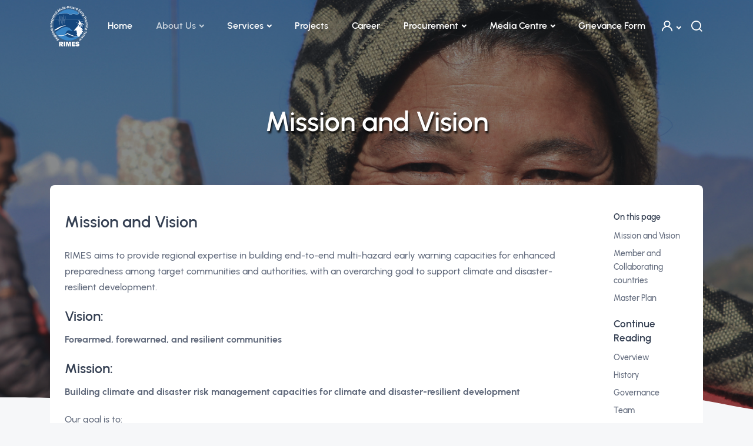

--- FILE ---
content_type: text/html; charset=UTF-8
request_url: https://rimes.int/index.php/aboutus/mission-vision
body_size: 35337
content:

<!DOCTYPE html>
<html lang="en" dir="ltr" class="h-100">
  <head>
    <meta charset="utf-8" />
<meta name="Generator" content="Drupal 10 (https://www.drupal.org)" />
<meta name="MobileOptimized" content="width" />
<meta name="HandheldFriendly" content="true" />
<meta name="viewport" content="width=device-width, initial-scale=1.0" />
<link rel="icon" href="/themes/custom/rimestheme/favicon.ico" type="image/vnd.microsoft.icon" />
<link rel="canonical" href="https://rimes.int/index.php/aboutus/mission-vision" />
<link rel="shortlink" href="https://rimes.int/index.php/node/9" />

    <title>Mission and Vision | RIMES</title>
    <link rel="stylesheet" media="all" href="/sites/default/files/css/css_CPU89HXdEOCNnJVpgLSqvp2e99IqPqjwHj-TLWVfvy4.css?delta=0&amp;language=en&amp;theme=rimestheme&amp;include=eJxNjksOAyEMQy8Ew6oHCmAxqcJHBKaanr6oXdCNZT8rkX2tQ0en9nCeFMbvnKFKCWpC7XCl9kzCb5hGAc7LhM1ceMFFOqV1c6qLfTaSY5Njlja9sJ6IpvN6Ok5kuCTVk1gdt3BJ_8229qn2omD01oH8G3gxXuq-euQap-AD9BtLyw" />
<link rel="stylesheet" media="all" href="/sites/default/files/css/css_APTXhL83B7aSWDzC5FapjjcAzz4TMjdbHmXVT6vjg4U.css?delta=1&amp;language=en&amp;theme=rimestheme&amp;include=eJxNjksOAyEMQy8Ew6oHCmAxqcJHBKaanr6oXdCNZT8rkX2tQ0en9nCeFMbvnKFKCWpC7XCl9kzCb5hGAc7LhM1ceMFFOqV1c6qLfTaSY5Njlja9sJ6IpvN6Ok5kuCTVk1gdt3BJ_8229qn2omD01oH8G3gxXuq-euQap-AD9BtLyw" />

    <script src="/sites/default/files/js/js_FiGzsl8wHSDmRnUIelmd1jBaRfsqz0uxl6UHj_dBrgg.js?scope=header&amp;delta=0&amp;language=en&amp;theme=rimestheme&amp;include=eJxLys8vKS4pSiww1U-CM3WzinVzEktSi0t0ChKTU_VBhG5uZp5OUWYuUDAjNTdVH8FEUo1TviwxGQCGQSjP"></script>

  </head>
  <body class="path-node page-node-type-advance-page   d-flex flex-column h-100">
        <div class="visually-hidden-focusable skip-link p-3 container">
      <a href="#main-content" class="p-2">
        Skip to main content
      </a>
    </div>
    
      <div class="dialog-off-canvas-main-canvas d-flex flex-column h-100" data-off-canvas-main-canvas>
    

<div class="content-wrapper">
  <header class="wrapper bg-soft-primary">
        <nav class="navbar navbar-expand-lg center-nav transparent position-absolute navbar-dark">
      <div class="container flex-lg-row flex-nowrap align-items-center">
        <div class="navbar-brand w-100">
            <div class="region region-nav-branding">
    <div class="d-flex justify-content-start">
    <a href="/" title="Home" rel="home" class="site-logo d-block">
  <svg id="a"
    xmlns="http://www.w3.org/2000/svg"
    xmlns:xlink="http://www.w3.org/1999/xlink" viewBox="0 0 463.2 490">
    <defs>
      <style>.c,.d,.e{fill:none;}.f{fill:#14467d;}.g,.h{fill:#fff;}.i{fill:#3985c6;}.j{fill:#14467d;}.k{fill:#3985c6;}.d{stroke-width:2px;}.d,.e{stroke:#fff;}.l{clip-path:url(#b);}.h{stroke:#4b71b7;stroke-width:.5px;}</style>
      <clipPath id="b">
        <path class="c" d="M46.22,323.23s29.99-11.7,42.76-20.33c12.75-8.64,57-46.88,105-47.52,48.01-.62,71.25,42.58,75.01,47.52,3.75,4.93,.77,3.72,.77,3.72,0,0-26.27-12.36-44.3-11.74-17.98,.59-39.72,31.45-38.98,46.88l.75,15.4s28.51,27.8,64.5,27.8,81.02-19.14,105.03-41.38c24-22.21,35.99-14.22,57.74-18.51,21.78-4.3,4.52,98.73,4.52,98.73l-374.3,5.52,1.52-106.11Z"/>
      </clipPath>
    </defs>
    <path class="g" d="M285.74,276.29c-17.46,0-31.87,10.38-34.3,23.9h68.58c-2.4-13.52-16.81-23.9-34.27-23.9Z"/>
    <line class="d" x1="322.16" y1="295.24" x2="137.18" y2="296.3"/>
    <path class="j" d="M45.89,230.99c0,103.94,82.59,188.22,184.43,188.22s184.43-84.27,184.43-188.22S332.19,42.8,230.32,42.8,45.89,127.09,45.89,230.99Z"/>
    <path class="k" d="M87.59,102.58s77.45-13,107.23-13,35.77,16.26,59.58,16.26,0-12.98,0-12.98c0,0,40.71,12.35,79.43,9.15,38.71-3.25-11.56-57.04-104.06-60.21-92.5-3.1-148.12,80.19-142.18,60.79Z"/>
    <path class="g" d="M396.59,313.95s-19.63,3.58-32.15,10.12c-12.49,6.53-68.52,35.95-68.52,35.95,0,0,34-22.44,60.53-37.58,26.5-15.11,44.48-22.99,43.54-17.71-1.13,6.15-3.4,9.22-3.4,9.22Z"/>
    <g>
      <path class="i" d="M93.73,390.17c.11-.11,.22-.19,.32-.26,.13-.04,.3-.04,.52,.07,.22,.07,.49,.24,.83,.47,.37,.27,.81,.6,1.38,1.09,.47,.36,.85,.71,1.12,.97,.27,.25,.45,.48,.57,.68,.12,.2,.15,.35,.15,.53-.01,.16-.04,.33-.1,.5l-2,6.62c-.21,.76-.37,1.47-.48,2.09-.13,.62-.17,1.19-.13,1.74,.05,.49,.2,.99,.44,1.45,.24,.45,.6,.86,1.08,1.26l1.4,1.14,6.75-8.53c.09-.13,.21-.2,.36-.23,.16-.04,.33,0,.55,.08,.21,.1,.48,.21,.8,.42,.3,.2,.67,.49,1.12,.85,.42,.35,.78,.67,1.05,.93,.25,.29,.45,.53,.56,.71,.13,.2,.2,.37,.18,.53,0,.14-.06,.28-.15,.39l-16.07,20.37c-.41,.52-.82,.76-1.26,.79-.43,0-.83-.15-1.2-.45l-5.7-4.68c-.58-.47-1.05-.88-1.4-1.22-.37-.32-.69-.63-.96-.9-.77-.87-1.4-1.75-1.86-2.65-.47-.9-.75-1.8-.85-2.71-.09-.89,0-1.82,.28-2.7,.28-.9,.77-1.81,1.48-2.7,.59-.74,1.22-1.35,1.91-1.82,.67-.45,1.38-.77,2.12-.96,.75-.21,1.53-.24,2.35-.15,.82,.08,1.63,.28,2.5,.62-.2-.45-.35-.88-.47-1.37-.09-.47-.15-.97-.15-1.51s.07-1.1,.17-1.72c.11-.61,.27-1.26,.47-1.99l1.63-5.93c.19-.59,.33-.99,.42-1.23,.1-.26,.2-.45,.28-.57Zm-6.25,19.96c-.58,.77-.89,1.53-.97,2.29-.08,.78,.19,1.57,.77,2.41,.17,.24,.4,.51,.67,.77,.27,.27,.65,.62,1.15,1.04l2.02,1.66,5.02-6.36-2.28-1.89c-.63-.54-1.24-.9-1.85-1.14-.59-.22-1.16-.35-1.71-.31-.53,.02-1.04,.15-1.51,.43-.47,.24-.89,.64-1.29,1.1Z"/>
      <path class="i" d="M71.41,382.06c.48-.48,.94-.73,1.37-.73,.44-.02,.84,.17,1.21,.55l8.35,8.63c.58-.6,1.05-1.22,1.39-1.84,.35-.61,.52-1.29,.57-1.91,.03-.66-.11-1.31-.39-2-.3-.67-.79-1.32-1.46-2.01-.66-.71-1.31-1.28-1.93-1.7-.6-.45-1.15-.79-1.64-1.04-.49-.28-.91-.48-1.27-.63-.33-.16-.59-.3-.74-.49-.09-.08-.14-.18-.18-.28-.01-.09,0-.24,.05-.36,.05-.13,.15-.29,.31-.47,.15-.19,.36-.41,.62-.67,.23-.25,.42-.43,.6-.56,.16-.17,.32-.29,.46-.38,.12-.1,.26-.18,.37-.2,.12-.03,.26-.05,.39-.05,.14-.02,.43,.07,.85,.26,.41,.21,.91,.45,1.49,.81,.58,.36,1.22,.79,1.89,1.32,.69,.53,1.37,1.15,2.04,1.84,1.22,1.25,2.13,2.52,2.73,3.78,.6,1.26,.9,2.53,.89,3.81,0,1.24-.36,2.52-1.02,3.81-.67,1.29-1.65,2.57-2.93,3.87-1.23,1.25-2.5,2.21-3.81,2.88-1.31,.65-2.61,1.04-3.9,1.06-1.3,.1-2.55-.15-3.78-.68-1.23-.54-2.38-1.33-3.46-2.45-1.16-1.21-1.95-2.39-2.42-3.57-.5-1.2-.68-2.34-.6-3.5,.09-1.16,.43-2.26,1-3.35,.59-1.09,1.38-2.13,2.35-3.09l.6-.64Zm2.64,5.01c-1.14,1.07-1.77,2.14-1.94,3.27-.17,1.11,.24,2.16,1.21,3.16,.5,.54,1.02,.87,1.58,1.05,.53,.21,1.09,.25,1.64,.19,.56-.08,1.13-.24,1.66-.55,.57-.3,1.11-.69,1.61-1.15l-5.76-5.97Z"/>
      <path class="i" d="M50.66,368.51c.55-.45,1-.71,1.35-.79,.36-.1,.63-.03,.77,.16l1.41,1.82c.09-.48,.24-.9,.52-1.31,.26-.37,.58-.73,.95-1.04,.89-.71,1.8-1.19,2.71-1.46,.94-.25,1.85-.29,2.76-.08,.91,.17,1.8,.57,2.67,1.17,.87,.59,1.68,1.39,2.42,2.37,.41,.49,.71,1.02,.96,1.58,.22,.55,.34,1,.37,1.37,.27,0,.54,0,.83-.04,.3-.07,.56-.19,.81-.38,.33-.3,.48-.64,.47-1.11-.02-.48-.23-.99-.62-1.55l-2.8-3.9c-.66-.92-1.15-1.8-1.47-2.68-.33-.86-.48-1.68-.47-2.45,.02-.79,.19-1.53,.53-2.22,.35-.67,.86-1.3,1.54-1.83,.76-.6,1.6-1.02,2.52-1.23,.94-.21,1.91-.15,2.92,.12,1.01,.29,2.06,.81,3.14,1.61,1.06,.79,2.14,1.87,3.2,3.23,1.03,1.33,1.81,2.54,2.33,3.65,.53,1.1,.83,2.09,.93,3.01,.1,.9,.01,1.68-.29,2.37-.29,.69-.74,1.27-1.34,1.74-.39,.32-.78,.58-1.2,.74-.42,.17-.85,.3-1.32,.36-.46,.07-.94,.07-1.44,.02-.49-.04-1.01-.15-1.57-.31,.13,.73,.07,1.41-.17,2.03-.23,.63-.6,1.18-1.15,1.61-.69,.54-1.4,.87-2.21,1-.79,.13-1.6,.13-2.46-.02-.07,.73-.28,1.45-.67,2.13-.36,.72-.96,1.4-1.8,2.07-.88,.71-1.8,1.19-2.75,1.45-.95,.24-1.89,.29-2.81,.09-.93-.17-1.84-.58-2.7-1.13-.88-.59-1.7-1.36-2.43-2.32-.38-.49-.71-.98-1.01-1.48-.28-.5-.54-.96-.73-1.43l-3.83-4.94c-.16-.22-.15-.47,0-.81,.15-.31,.53-.71,1.12-1.19Zm7.99,2.73c-.81,.66-1.28,1.4-1.38,2.24-.1,.84,.2,1.68,.85,2.53,.34,.45,.7,.76,1.11,.97,.39,.21,.79,.32,1.2,.35,.42,.02,.83-.06,1.23-.22,.42-.15,.79-.37,1.15-.65,.76-.66,1.21-1.37,1.29-2.19,.09-.85-.18-1.64-.83-2.49-.33-.45-.71-.78-1.1-.98-.38-.22-.78-.34-1.19-.36-.4-.03-.8,.02-1.2,.18-.42,.15-.77,.35-1.11,.63Zm11.36-10.87c-.5,.42-.73,.93-.67,1.57,.05,.67,.35,1.35,.9,2.11l2.33,3.2c.47,.12,.86,.19,1.19,.22,.34,.02,.65,0,.92-.04,.27-.03,.5-.1,.69-.21,.19-.11,.38-.23,.56-.39,.59-.45,.77-1.1,.63-1.91-.17-.84-.67-1.8-1.51-2.87-.5-.65-1-1.16-1.5-1.5-.47-.35-.94-.59-1.36-.69-.43-.1-.83-.1-1.18,0-.37,.1-.68,.28-1,.51Z"/>
      <path class="i" d="M37.95,363.58c.92-.64,1.69-.87,2.29-.72,.59,.12,1.24,.72,1.9,1.76,.71,1.04,1,1.88,.91,2.46-.11,.6-.6,1.21-1.48,1.81-.91,.62-1.68,.85-2.27,.74-.61-.14-1.28-.73-1.94-1.78-.69-1.04-.97-1.86-.88-2.48,.11-.6,.59-1.2,1.47-1.8Zm21.87-14.44c.13-.09,.26-.13,.41-.1,.13,0,.28,.09,.47,.23,.17,.14,.36,.35,.59,.6,.22,.28,.48,.64,.79,1.12,.29,.45,.54,.82,.69,1.14,.17,.32,.3,.59,.34,.81,.06,.23,.06,.4,.02,.54-.04,.12-.12,.22-.24,.32l-16.13,11.03c-.12,.09-.26,.12-.4,.1-.13,0-.31-.08-.47-.22-.2-.12-.39-.35-.62-.6-.23-.3-.5-.66-.81-1.1-.29-.45-.53-.84-.68-1.17-.16-.33-.27-.59-.32-.81-.04-.23-.05-.4-.01-.55,.05-.11,.12-.24,.24-.31l16.13-11.03Z"/>
      <path class="i" d="M38.48,331.72c1.47-.83,2.89-1.38,4.3-1.65,1.41-.29,2.76-.27,4.06,.04,1.3,.31,2.5,.92,3.61,1.84,1.12,.94,2.11,2.21,2.99,3.8,.83,1.56,1.35,3.02,1.55,4.4,.19,1.4,.11,2.68-.29,3.89-.4,1.21-1.09,2.32-2.07,3.33-.96,1.04-2.21,1.97-3.7,2.81-1.45,.81-2.89,1.36-4.31,1.65-1.41,.27-2.77,.26-4.06-.05-1.29-.31-2.48-.93-3.61-1.86-1.11-.92-2.1-2.18-2.97-3.79-.83-1.56-1.36-3.04-1.57-4.41-.2-1.38-.11-2.67,.29-3.87,.39-1.2,1.08-2.32,2.07-3.34,.97-1,2.21-1.96,3.72-2.8Zm2.93,4.94c-.85,.47-1.58,.99-2.21,1.51-.62,.54-1.12,1.11-1.47,1.75-.34,.6-.52,1.28-.52,1.99s.23,1.46,.66,2.27c.39,.74,.87,1.31,1.42,1.71,.58,.4,1.18,.64,1.88,.71,.7,.07,1.44-.02,2.24-.22,.8-.24,1.65-.61,2.56-1.11,.83-.48,1.58-.97,2.21-1.53,.63-.54,1.11-1.12,1.47-1.72,.36-.61,.53-1.28,.51-1.99-.01-.71-.23-1.47-.67-2.26-.41-.76-.88-1.32-1.43-1.73-.55-.4-1.17-.64-1.87-.69-.68-.09-1.42,0-2.21,.22-.82,.22-1.67,.61-2.56,1.1Z"/>
      <path class="i" d="M38.29,304.97c.14-.07,.29-.07,.41-.03,.13,.04,.27,.14,.42,.33,.14,.14,.29,.4,.48,.73,.15,.31,.34,.71,.53,1.22,.2,.5,.36,.94,.46,1.29,.11,.35,.15,.64,.16,.86,.02,.22-.02,.38-.09,.52-.06,.13-.17,.21-.3,.26l-10.29,4.25c-.88,.36-1.53,.73-1.99,1.05-.44,.34-.79,.71-1.06,1.09-.26,.4-.39,.83-.44,1.31-.05,.47,.05,.97,.25,1.5,.26,.66,.77,1.24,1.51,1.72,.74,.49,1.69,.88,2.9,1.24l11.99-4.94c.14-.06,.26-.09,.41-.03,.12,.03,.27,.15,.42,.33,.14,.15,.3,.4,.47,.72,.16,.33,.34,.74,.56,1.24,.2,.5,.35,.93,.44,1.29,.11,.34,.15,.63,.16,.86,.02,.24-.01,.41-.09,.54-.06,.12-.17,.2-.29,.26l-18.03,7.45c-.14,.05-.29,.07-.41,.05-.12-.04-.26-.14-.4-.28-.13-.15-.27-.36-.42-.64-.14-.26-.3-.61-.47-1.04-.16-.42-.3-.81-.37-1.1-.09-.31-.13-.54-.12-.74,0-.17,.03-.33,.11-.45,.07-.1,.17-.19,.31-.22l2.1-.87c-1.49-.59-2.71-1.29-3.66-2.12-.96-.83-1.67-1.8-2.11-2.96-.5-1.26-.73-2.4-.65-3.44,.06-1.02,.32-1.94,.8-2.75,.5-.82,1.15-1.54,1.98-2.16,.85-.62,1.91-1.21,3.23-1.74l11.13-4.59Z"/>
      <path class="i" d="M32.2,283.35c.19-.07,.37-.03,.52,.07,.14,.12,.29,.32,.43,.6,.13,.31,.28,.76,.45,1.35,.17,.66,.26,1.13,.31,1.43,.03,.29,0,.55-.09,.69-.07,.15-.22,.27-.41,.31l-1.48,.42c1.04,.55,1.93,1.27,2.66,2.13,.76,.9,1.29,1.94,1.62,3.17,.28,1.01,.41,1.98,.36,2.91,0,.93-.2,1.77-.55,2.56-.33,.76-.84,1.43-1.5,1.99-.67,.55-1.5,.97-2.5,1.28-1.09,.29-2.11,.34-3.02,.14-.94-.21-1.78-.68-2.54-1.39-.76-.71-1.44-1.67-2.06-2.91-.6-1.2-1.13-2.65-1.6-4.37l-.52-1.85-1.12,.3c-.6,.18-1.09,.39-1.5,.63-.42,.25-.73,.54-.94,.92-.22,.36-.34,.79-.35,1.3,0,.52,.08,1.11,.27,1.79,.24,.91,.55,1.68,.95,2.34,.38,.65,.78,1.23,1.16,1.68,.39,.47,.73,.87,1.02,1.18,.3,.32,.47,.57,.54,.8,.04,.17,.03,.32-.04,.46-.05,.15-.16,.3-.33,.43-.16,.14-.36,.27-.62,.37-.24,.13-.55,.22-.86,.31-.44,.14-.78,.18-1.06,.18s-.53-.04-.78-.21c-.26-.14-.58-.41-.98-.86-.38-.43-.77-.95-1.15-1.56-.41-.6-.77-1.3-1.12-2.07-.35-.74-.64-1.54-.86-2.39-.43-1.51-.62-2.85-.64-4,0-1.13,.2-2.13,.61-2.98,.41-.86,1.03-1.59,1.9-2.16,.86-.6,1.92-1.07,3.21-1.45l12.6-3.56Zm-6.57,7.57l.56,2.08c.24,.88,.5,1.61,.8,2.18,.29,.59,.61,1.03,.97,1.35,.36,.31,.74,.5,1.13,.59,.41,.08,.85,.05,1.31-.09,.79-.22,1.32-.65,1.64-1.29,.31-.63,.34-1.41,.09-2.29-.2-.78-.57-1.42-1.13-1.95-.56-.54-1.29-1.02-2.2-1.45l-3.18,.88Z"/>
      <path class="i" d="M30.03,272.23c.14-.04,.28-.02,.39,.05,.14,.07,.26,.2,.36,.41,.1,.19,.21,.45,.32,.79,.1,.37,.2,.79,.3,1.32,.11,.55,.17,1,.2,1.36,.05,.36,.05,.66,0,.88-.02,.23-.09,.38-.18,.49-.09,.11-.22,.16-.35,.2l-28.17,5.55c-.13,.03-.28,0-.41-.05-.14-.07-.26-.21-.37-.38-.11-.23-.24-.47-.34-.83-.12-.33-.23-.76-.32-1.3-.1-.55-.16-1-.19-1.37-.02-.36-.02-.64,.03-.87,.04-.25,.11-.41,.19-.51,.11-.1,.23-.18,.38-.21l28.15-5.55Z"/>
      <path class="i" d="M27.28,250.15c.14-.01,.29,.02,.41,.1,.12,.1,.23,.25,.32,.45,.09,.22,.17,.5,.25,.87,.08,.37,.13,.86,.19,1.43,.04,.55,.06,1.03,.05,1.42-.01,.38-.04,.67-.1,.91-.06,.23-.13,.38-.24,.49-.1,.11-.22,.16-.38,.16l-26.56,2.33c-.14,0-.27-.03-.39-.11-.12-.1-.24-.24-.33-.46-.08-.23-.17-.52-.25-.87-.09-.37-.13-.84-.17-1.41-.05-.57-.07-1.04-.05-1.43,0-.39,.05-.68,.1-.91,.05-.21,.13-.41,.24-.5,.11-.1,.23-.16,.39-.19l26.55-2.28Z"/>
      <path class="i" d="M26.87,225.27c.14,0,.27,.04,.39,.13,.12,.1,.2,.24,.27,.45,.07,.23,.14,.5,.17,.87,.03,.35,.05,.81,.05,1.36s-.01,1-.06,1.36c-.03,.36-.09,.64-.17,.85-.06,.21-.17,.37-.26,.44-.12,.1-.26,.15-.39,.15l-11.11-.03c-.94-.02-1.69,.06-2.22,.19-.55,.16-1.02,.35-1.4,.6-.38,.3-.68,.63-.89,1.05-.21,.42-.33,.91-.32,1.49,0,.71,.24,1.43,.76,2.17,.5,.71,1.23,1.49,2.22,2.29l12.93,.04c.14,0,.26,.03,.38,.13,.13,.08,.22,.23,.28,.45,.08,.21,.13,.51,.17,.87,.03,.35,.04,.8,.04,1.36s-.02,1-.05,1.35c-.04,.35-.1,.65-.18,.85-.06,.21-.15,.37-.26,.46-.11,.08-.24,.12-.38,.12l-19.46-.06c-.15,0-.27-.04-.38-.1-.12-.09-.21-.21-.27-.43-.08-.18-.14-.43-.17-.74-.03-.3-.04-.68-.04-1.14s0-.87,.05-1.18c.03-.32,.1-.56,.16-.73,.08-.17,.16-.29,.27-.36,.11-.07,.24-.12,.38-.12h2.25c-1.15-1.09-2.02-2.21-2.59-3.35-.59-1.13-.86-2.32-.85-3.56,0-1.36,.2-2.49,.64-3.42,.46-.93,1.05-1.68,1.8-2.26,.75-.56,1.62-.97,2.63-1.23,1-.22,2.21-.35,3.62-.35l12.01,.04Z"/>
      <path class="i" d="M26.59,208.1c.63,.05,1.12,.14,1.46,.27,.32,.1,.56,.25,.69,.39,.11,.15,.23,.35,.31,.62,.08,.28,.14,.6,.2,.96,.03,.34,.06,.73,.07,1.15,0,.41-.02,.82-.05,1.24-.11,1.1-.35,2.04-.7,2.83-.36,.8-.85,1.43-1.47,1.9-.62,.47-1.38,.79-2.27,.96-.89,.16-1.93,.17-3.13,.04l-9.91-.99-.23,2.36c-.03,.28-.21,.5-.58,.6-.36,.1-.91,.13-1.72,.04-.42-.04-.77-.09-1.04-.13-.3-.09-.53-.18-.69-.24-.15-.1-.25-.21-.33-.34-.06-.11-.08-.25-.06-.38l.23-2.37-4.33-.43c-.15-.01-.27-.07-.37-.17-.1-.09-.2-.23-.24-.46-.07-.23-.09-.52-.09-.87,0-.37,.02-.84,.08-1.37,.04-.54,.12-1,.19-1.34,.07-.38,.15-.65,.25-.87,.09-.19,.22-.32,.35-.4,.11-.06,.25-.11,.4-.08l4.31,.43,.44-4.3c.02-.17,.06-.29,.14-.4,.09-.09,.21-.17,.39-.25,.17-.03,.4-.08,.7-.09,.29,0,.66,0,1.06,.07,.8,.08,1.36,.21,1.68,.39,.34,.17,.48,.4,.45,.68l-.42,4.35,9.08,.93c1.07,.09,1.88,0,2.43-.27,.56-.31,.88-.88,.98-1.76,.02-.28,.02-.56,0-.79-.04-.25-.07-.46-.11-.66-.04-.18-.09-.36-.14-.48-.03-.14-.04-.25-.04-.36,0-.08,.04-.17,.11-.25,.06-.08,.17-.12,.33-.16,.16-.03,.35-.06,.63-.06,.26,0,.6,0,1.01,.06Z"/>
      <path class="i" d="M22.24,184.67c.65,.12,1.11,.38,1.36,.73,.26,.36,.33,.8,.24,1.33l-2.26,11.89c.82,.17,1.56,.2,2.27,.15,.7-.08,1.32-.28,1.87-.6,.55-.36,1.01-.82,1.36-1.48,.38-.61,.67-1.41,.85-2.34,.17-.97,.27-1.84,.28-2.59,0-.77-.04-1.43-.1-1.98-.06-.58-.14-1.04-.2-1.41-.06-.37-.09-.68-.05-.9,.03-.14,.06-.23,.14-.34,.08-.04,.17-.11,.32-.14,.15-.03,.32-.03,.58-.03,.22,.03,.52,.08,.89,.17,.32,.05,.57,.11,.79,.18,.22,.03,.41,.1,.56,.16,.16,.06,.28,.16,.38,.21,.08,.08,.18,.17,.25,.31,.09,.09,.17,.39,.26,.85,.09,.45,.16,1.02,.2,1.72,.05,.7,.05,1.47,0,2.34-.05,.87-.15,1.79-.33,2.75-.33,1.74-.83,3.2-1.52,4.44-.68,1.21-1.53,2.19-2.56,2.88-1.04,.69-2.27,1.14-3.68,1.31-1.4,.16-3.01,.06-4.79-.29-1.7-.33-3.19-.87-4.46-1.57-1.28-.74-2.32-1.62-3.09-2.67-.78-1.03-1.32-2.23-1.58-3.57-.27-1.33-.25-2.75,.05-4.32,.3-1.63,.79-2.99,1.5-4.05,.68-1.06,1.51-1.9,2.49-2.48,.98-.56,2.07-.93,3.27-1.04,1.22-.14,2.49-.07,3.82,.2l.87,.18Zm-2.55,5.04c-1.51-.36-2.77-.27-3.74,.23-1,.48-1.64,1.43-1.89,2.8-.12,.71-.12,1.35,.04,1.9,.17,.58,.43,1.09,.79,1.52,.36,.42,.83,.8,1.39,1.08,.57,.32,1.18,.54,1.84,.7l1.58-8.23Z"/>
      <path class="i" d="M21.43,159.62c.66,.2,1.14,.44,1.4,.68,.27,.26,.38,.5,.3,.74l-.68,2.24c.44-.22,.88-.33,1.35-.33s.91,.09,1.37,.22c1.09,.34,1.99,.84,2.72,1.45,.74,.64,1.28,1.39,1.65,2.28,.37,.87,.56,1.84,.56,2.89,.01,1.07-.18,2.2-.54,3.41-.19,.62-.43,1.16-.75,1.68-.31,.51-.61,.86-.89,1.1,.12,.23,.3,.47,.51,.67,.2,.23,.48,.37,.77,.48,.41,.1,.79,.05,1.16-.24,.36-.27,.68-.74,.89-1.38l1.57-4.57c.36-1.08,.8-1.99,1.32-2.75,.5-.77,1.09-1.36,1.73-1.79,.64-.44,1.33-.7,2.08-.8,.74-.09,1.53-.01,2.36,.25,.92,.3,1.73,.77,2.42,1.43,.68,.67,1.19,1.51,1.55,2.51,.35,1.02,.5,2.2,.47,3.56-.03,1.36-.29,2.86-.8,4.54-.48,1.62-1.03,2.95-1.64,4-.57,1.08-1.21,1.88-1.88,2.49-.68,.58-1.36,.95-2.09,1.09-.72,.14-1.44,.09-2.17-.16-.47-.13-.88-.33-1.27-.59-.38-.27-.73-.54-1.03-.9-.31-.35-.59-.76-.83-1.2-.24-.46-.46-.96-.64-1.5-.52,.51-1.09,.84-1.73,1.01-.67,.16-1.31,.14-1.95-.06-.82-.26-1.52-.7-2.07-1.3-.55-.57-1-1.27-1.38-2.06-.62,.34-1.32,.57-2.11,.65-.77,.09-1.65-.03-2.67-.35-1.09-.32-2-.84-2.73-1.52-.74-.65-1.3-1.42-1.67-2.29-.38-.89-.59-1.87-.61-2.93-.03-1.07,.14-2.18,.5-3.34,.18-.62,.37-1.17,.62-1.69,.25-.51,.49-.99,.76-1.43l1.81-6.03c.08-.25,.3-.37,.66-.43,.34-.06,.87,.03,1.61,.26Zm2.3,8.26c-.99-.29-1.86-.27-2.58,.13-.74,.4-1.25,1.12-1.56,2.15-.17,.52-.22,1-.17,1.46,.05,.44,.2,.86,.41,1.2,.22,.37,.51,.66,.86,.91,.36,.25,.75,.45,1.19,.6,.94,.3,1.77,.24,2.49-.15,.71-.39,1.24-1.1,1.54-2.11,.16-.54,.23-1.03,.19-1.48-.06-.45-.19-.85-.39-1.2-.23-.36-.49-.65-.83-.93-.35-.25-.72-.45-1.14-.58Zm15.22,3.44c-.63-.2-1.19-.1-1.66,.3-.48,.41-.89,1.06-1.18,1.94l-1.27,3.78c.15,.45,.32,.82,.49,1.12,.18,.29,.35,.56,.53,.77,.18,.19,.38,.35,.57,.47,.2,.09,.4,.17,.61,.26,.71,.21,1.33,.02,1.92-.58,.57-.6,1.07-1.55,1.46-2.87,.25-.8,.37-1.51,.39-2.11,0-.61-.08-1.13-.24-1.54-.15-.44-.38-.78-.65-1.01-.3-.25-.62-.42-.97-.53Z"/>
      <path class="i" d="M28.67,142.85c.48,.2,.87,.39,1.18,.53,.28,.16,.52,.31,.66,.44,.17,.13,.24,.23,.29,.37,.01,.11,.01,.24-.04,.37-.05,.12-.11,.22-.22,.34-.1,.13-.21,.26-.34,.42-.13,.13-.25,.29-.38,.48-.14,.2-.24,.4-.35,.65-.12,.3-.16,.61-.16,.94-.02,.35,.05,.72,.16,1.12,.11,.41,.31,.88,.56,1.38,.28,.51,.62,1.1,1.06,1.72l11.2,4.74c.14,.05,.24,.14,.3,.27,.08,.13,.09,.31,.09,.51-.01,.24-.08,.54-.17,.87-.1,.36-.25,.76-.46,1.27-.21,.53-.4,.94-.56,1.26-.16,.31-.32,.55-.47,.73-.15,.16-.29,.25-.43,.32-.13,.03-.27,.02-.39-.05l-17.98-7.58c-.15-.07-.25-.14-.32-.26-.07-.09-.1-.26-.1-.47s.05-.44,.12-.76c.09-.27,.23-.65,.38-1.08,.2-.43,.35-.79,.5-1.06,.15-.29,.29-.49,.42-.6,.14-.13,.26-.21,.4-.24,.11-.03,.25-.01,.38,.05l2.24,.95c-.47-.77-.85-1.46-1.11-2.06-.26-.62-.44-1.18-.55-1.66-.1-.49-.12-.96-.06-1.39,.06-.43,.17-.84,.32-1.23,.08-.16,.16-.35,.26-.56,.11-.2,.23-.4,.36-.58,.13-.21,.26-.38,.38-.52,.15-.14,.25-.22,.34-.28,.11-.05,.2-.07,.29-.08,.1,.01,.23,.01,.38,.06,.13,.04,.36,.11,.65,.21,.29,.09,.68,.26,1.16,.47Z"/>
      <path class="i" d="M53.77,132.39c.18,.08,.28,.22,.33,.42,.03,.19,0,.43-.11,.73-.1,.31-.3,.74-.57,1.3-.3,.6-.55,1.01-.74,1.28-.19,.23-.35,.38-.53,.43-.15,.07-.32,.05-.49-.06l-1.38-.72c.4,1.14,.57,2.27,.51,3.43-.04,1.16-.36,2.29-.95,3.45-.48,.92-1.03,1.72-1.67,2.37-.65,.67-1.35,1.15-2.12,1.47-.75,.32-1.57,.46-2.43,.41-.85-.06-1.74-.33-2.67-.83-1.01-.53-1.78-1.21-2.32-2-.53-.8-.83-1.73-.91-2.78-.08-1.06,.07-2.23,.45-3.55,.38-1.31,.96-2.75,1.77-4.31l.87-1.72-1.03-.57c-.55-.28-1.04-.48-1.52-.58-.46-.11-.89-.1-1.3,0-.39,.11-.77,.37-1.12,.7-.35,.36-.68,.86-1.01,1.49-.43,.84-.71,1.63-.87,2.37-.15,.75-.24,1.44-.27,2.06-.05,.62-.05,1.14-.05,1.58,0,.43-.05,.74-.16,.96-.08,.14-.19,.24-.34,.31-.14,.08-.32,.09-.52,.08-.2-.03-.44-.08-.71-.15-.27-.1-.54-.23-.84-.39-.4-.2-.69-.42-.89-.6-.2-.19-.33-.44-.43-.72-.11-.28-.14-.71-.12-1.3,0-.58,.08-1.23,.2-1.96,.12-.7,.3-1.47,.56-2.28,.26-.78,.58-1.58,.99-2.34,.7-1.4,1.43-2.52,2.21-3.34,.76-.85,1.58-1.43,2.45-1.78,.86-.34,1.8-.43,2.84-.24,1,.16,2.1,.56,3.29,1.19l11.6,6.2Zm-9.89,.91l-.97,1.92c-.41,.8-.7,1.52-.87,2.13-.18,.63-.24,1.19-.2,1.68,.05,.47,.2,.87,.44,1.23,.25,.32,.58,.62,1.01,.83,.72,.41,1.41,.47,2.06,.22,.65-.25,1.19-.8,1.62-1.62,.36-.71,.52-1.44,.47-2.21-.06-.77-.26-1.63-.61-2.59l-2.95-1.59Z"/>
      <path class="i" d="M61.08,116.91c.53,.36,.91,.67,1.16,.93,.25,.26,.4,.48,.44,.67,.04,.19,.05,.42-.01,.71-.05,.28-.14,.59-.24,.9-.13,.35-.28,.69-.46,1.08-.18,.35-.39,.71-.61,1.08-.61,.93-1.23,1.66-1.89,2.2-.66,.52-1.38,.85-2.16,.98-.77,.13-1.58,.06-2.45-.21-.85-.28-1.79-.75-2.8-1.41l-8.36-5.53-1.27,1.99c-.15,.25-.41,.34-.78,.28-.36-.08-.88-.33-1.54-.77-.36-.22-.66-.44-.87-.64-.23-.19-.39-.36-.49-.51-.11-.16-.16-.3-.16-.44s.03-.26,.13-.4l1.25-1.96-3.64-2.43c-.13-.07-.21-.17-.27-.31-.06-.12-.06-.31-.02-.54,.06-.23,.16-.5,.32-.83,.18-.32,.39-.71,.68-1.17,.29-.44,.55-.83,.77-1.11,.23-.29,.42-.49,.61-.63,.17-.13,.35-.2,.48-.22,.14,0,.27,.04,.39,.12l3.65,2.43,2.31-3.65c.08-.11,.18-.22,.3-.26,.13-.07,.26-.07,.45-.04,.17,.04,.4,.12,.66,.25,.26,.12,.58,.32,.92,.54,.69,.45,1.12,.83,1.32,1.14,.21,.31,.25,.6,.09,.83l-2.32,3.65,7.67,5.07c.89,.59,1.65,.9,2.27,.9s1.18-.36,1.64-1.09c.16-.27,.27-.5,.36-.72,.08-.23,.15-.45,.19-.64,.05-.18,.1-.36,.12-.48,.02-.15,.08-.25,.12-.34,.04-.08,.12-.13,.19-.18,.1-.03,.21-.02,.36,.02,.15,.05,.34,.13,.58,.24,.25,.11,.53,.28,.88,.5Z"/>
      <path class="i" d="M67.53,94.06c.53,.42,.82,.84,.91,1.29,.05,.44-.07,.88-.38,1.29l-7.3,9.56c.67,.51,1.31,.92,1.97,1.18,.65,.26,1.29,.38,1.94,.32,.64-.06,1.26-.28,1.88-.66,.61-.4,1.2-.97,1.78-1.73,.59-.77,1.05-1.49,1.39-2.17,.34-.67,.61-1.27,.8-1.81,.2-.54,.36-.98,.45-1.35,.1-.37,.23-.65,.36-.82,.08-.11,.17-.17,.27-.22,.09-.03,.21-.03,.35-.02,.13,.05,.3,.12,.5,.26,.22,.13,.46,.31,.75,.56,.24,.19,.45,.38,.63,.51,.17,.15,.3,.29,.42,.42,.11,.13,.18,.23,.25,.35,.05,.13,.08,.26,.1,.4,.02,.11-.02,.42-.15,.87-.12,.44-.32,.99-.58,1.62-.27,.63-.63,1.33-1.05,2.07-.42,.78-.93,1.53-1.52,2.32-1.05,1.39-2.15,2.48-3.31,3.25-1.15,.77-2.33,1.25-3.57,1.39-1.25,.15-2.52-.03-3.85-.54-1.34-.48-2.71-1.31-4.15-2.45-1.37-1.08-2.44-2.23-3.27-3.48-.82-1.24-1.34-2.51-1.58-3.8-.22-1.31-.17-2.61,.19-3.91,.35-1.31,1-2.59,1.94-3.85,1.02-1.3,2.06-2.27,3.15-2.9,1.1-.64,2.21-.98,3.33-1.05,1.14-.06,2.26,.12,3.4,.57,1.14,.44,2.24,1.11,3.3,1.97l.69,.54Zm-4.5,3.31c-1.19-1-2.34-1.52-3.46-1.53-1.09-.02-2.07,.53-2.92,1.65-.43,.56-.7,1.11-.83,1.72-.1,.57-.08,1.14,.06,1.68,.14,.57,.39,1.1,.76,1.62,.36,.53,.8,1.02,1.31,1.47l5.07-6.62Z"/>
      <path class="i" d="M91.62,83.55c.14,.12,.19,.25,.22,.36,.03,.14,0,.3-.07,.47-.07,.19-.2,.39-.39,.64-.18,.25-.44,.51-.73,.84-.34,.34-.61,.6-.83,.79-.24,.18-.42,.32-.6,.41-.2,.08-.33,.09-.49,.09-.12-.03-.24-.09-.36-.22l-1.55-1.53c.06,1.49-.08,2.88-.41,4.08-.36,1.23-1,2.33-1.93,3.31-1.05,1.08-2.14,1.79-3.27,2.13-1.13,.33-2.27,.39-3.41,.16-1.16-.21-2.3-.69-3.43-1.4-1.14-.73-2.21-1.61-3.23-2.64-1.22-1.22-2.21-2.48-2.95-3.73-.72-1.26-1.17-2.51-1.37-3.72-.2-1.22-.12-2.41,.26-3.56,.38-1.13,1.05-2.21,2.01-3.23,.77-.79,1.63-1.35,2.56-1.69,.94-.32,2.03-.51,3.26-.52l-7.53-7.54c-.1-.11-.16-.23-.19-.37-.03-.14,0-.31,.09-.53,.09-.21,.24-.46,.47-.75,.21-.27,.51-.6,.88-1.03,.38-.37,.71-.68,.97-.91,.27-.22,.51-.37,.73-.47,.2-.1,.37-.11,.51-.1,.14,0,.28,.08,.37,.17l20.42,20.47Zm-13.09-5.31c-1.26-.14-2.33-.12-3.19,.03-.89,.14-1.62,.5-2.16,1.09-.5,.51-.81,1.08-.91,1.72-.11,.64-.06,1.28,.13,1.93,.21,.65,.52,1.3,.94,1.93,.41,.65,.9,1.24,1.46,1.78,.59,.58,1.18,1.11,1.83,1.56,.65,.44,1.3,.78,1.94,1,.63,.2,1.26,.26,1.86,.17,.61-.11,1.18-.41,1.7-.99,.27-.28,.49-.57,.65-.92,.2-.32,.32-.72,.39-1.17,.09-.44,.12-.96,.11-1.53,0-.57-.05-1.24-.14-2l-4.61-4.61Z"/>
      <path class="i" d="M131.06,53.77c.07,.12,.12,.25,.11,.4,0,.14-.06,.3-.2,.48-.15,.19-.35,.4-.61,.64-.26,.24-.62,.49-1.07,.82-.44,.28-.81,.51-1.13,.68-.32,.16-.58,.26-.78,.31-.21,.07-.39,.07-.53,.01-.14-.05-.23-.14-.32-.26l-12.72-19.51h-.03l5.88,24.15c.06,.18,.06,.37,.03,.55-.04,.17-.13,.37-.29,.55-.15,.2-.35,.4-.64,.61-.27,.22-.61,.47-1.03,.76-.42,.27-.79,.5-1.1,.67-.31,.16-.57,.26-.81,.32-.23,.06-.44,.1-.6,.06-.18-.03-.33-.1-.45-.2l-19.31-15.03h-.03l12.72,19.53c.09,.14,.12,.26,.12,.41,0,.14-.07,.3-.21,.49-.15,.19-.35,.39-.61,.61-.26,.25-.6,.51-1.05,.82-.44,.29-.82,.51-1.13,.67-.31,.18-.58,.29-.79,.33-.22,.06-.39,.06-.52,.01-.14-.06-.25-.15-.34-.27l-13.91-21.37c-.42-.63-.57-1.23-.46-1.78,.1-.54,.42-1.03,.98-1.39l3.13-2.12c.56-.39,1.08-.65,1.53-.84,.46-.19,.92-.26,1.35-.25,.44,.02,.86,.15,1.29,.35,.41,.23,.87,.54,1.35,.96l14.41,10.83,.07-.05-4.02-17.84c-.16-.64-.29-1.19-.33-1.67-.05-.48-.02-.9,.09-1.3,.11-.4,.29-.77,.58-1.08,.29-.33,.65-.63,1.09-.95l3.21-2.17c.34-.22,.64-.37,.93-.45,.3-.06,.57-.06,.83,0,.26,.06,.51,.18,.75,.38,.23,.19,.46,.43,.65,.74l13.94,21.37Z"/>
      <path class="i" d="M153.39,43.45c.07,.13,.09,.27,.07,.4-.02,.12-.11,.28-.25,.41-.12,.14-.33,.31-.58,.47-.26,.14-.58,.32-1,.52-.43,.2-.8,.36-1.09,.44-.29,.1-.52,.15-.72,.16-.18,0-.34-.03-.45-.09-.11-.08-.2-.19-.25-.32l-.96-2.08c-.48,1.53-1.1,2.81-1.87,3.82-.78,1.01-1.7,1.77-2.78,2.3-1.23,.57-2.33,.84-3.35,.83-1-.01-1.93-.25-2.75-.72-.82-.46-1.55-1.11-2.19-1.92-.63-.82-1.26-1.93-1.9-3.31l-4.95-11.04c-.06-.14-.09-.27-.05-.4,.02-.14,.12-.28,.27-.45,.17-.15,.41-.31,.71-.49,.3-.19,.7-.39,1.17-.63,.5-.22,.91-.39,1.25-.51,.32-.11,.6-.19,.82-.21,.23-.01,.39,0,.51,.06,.13,.06,.23,.17,.28,.29l4.6,10.2c.43,.94,.81,1.63,1.16,2.09,.34,.44,.71,.77,1.12,1.02,.41,.23,.85,.38,1.3,.39,.46,.02,.95-.08,1.45-.33,.62-.3,1.17-.82,1.59-1.61,.44-.75,.81-1.77,1.14-3.03l-5.41-11.98c-.06-.16-.08-.28-.05-.41,.02-.14,.11-.3,.28-.44,.15-.17,.38-.34,.69-.51,.3-.18,.69-.4,1.19-.63,.48-.22,.91-.4,1.24-.5,.32-.13,.61-.19,.82-.22,.21-.02,.38,0,.51,.08,.12,.06,.22,.16,.27,.28l8.12,18.05Z"/>
      <path class="i" d="M163.9,39.64c.03,.14,.05,.28,0,.41-.04,.13-.15,.28-.33,.42-.16,.13-.42,.29-.73,.43-.33,.17-.74,.34-1.24,.51-.5,.2-.93,.34-1.27,.42-.35,.09-.63,.13-.86,.13-.22,.02-.37-.03-.51-.1-.12-.08-.21-.2-.25-.31l-9.69-27.57c-.05-.13-.05-.27-.02-.43,.05-.12,.16-.28,.34-.43,.17-.14,.41-.29,.73-.47,.32-.16,.73-.33,1.24-.51,.51-.2,.92-.33,1.27-.4,.35-.08,.64-.13,.86-.11,.21,0,.39,.03,.52,.11,.11,.1,.2,.2,.25,.34l9.7,27.55Z"/>
      <path class="i" d="M182.43,12.82c.59-.15,1.04-.14,1.34,.06,.29,.2,.51,.54,.64,1.04l4.68,18.44c.04,.14,.02,.28-.03,.4-.06,.14-.18,.27-.35,.4-.18,.11-.44,.24-.77,.38-.35,.11-.76,.25-1.26,.38-.51,.15-.97,.24-1.31,.3-.38,.06-.64,.06-.86,.06-.22-.03-.39-.09-.49-.17-.12-.1-.21-.2-.23-.35l-3.95-15.56-8.48,2.27,2.28,9.01c.28,1.06,.65,1.78,1.1,2.23,.45,.43,1.09,.56,1.93,.32,.27-.05,.52-.16,.73-.26,.22-.11,.42-.22,.57-.34,.15-.1,.29-.19,.4-.28,.11-.09,.2-.14,.3-.17,.09-.02,.19-.02,.27,.03,.08,.02,.18,.11,.25,.24,.08,.14,.17,.35,.27,.6,.09,.23,.22,.56,.31,.97,.15,.63,.24,1.11,.27,1.47,0,.32-.05,.58-.13,.77-.1,.18-.23,.38-.47,.55-.23,.17-.51,.34-.81,.51-.3,.17-.65,.32-1.03,.46-.39,.16-.77,.29-1.17,.39-1.04,.28-2,.39-2.84,.31-.86-.07-1.6-.31-2.25-.75-.64-.43-1.2-1.04-1.66-1.85-.47-.79-.84-1.79-1.14-2.96l-2.5-9.85-2.28,.62c-.26,.06-.5-.05-.73-.34-.21-.32-.44-.85-.65-1.64-.11-.41-.16-.77-.21-1.09-.03-.28-.03-.53-.01-.69,.03-.2,.09-.35,.18-.43,.07-.11,.21-.19,.33-.23l2.25-.6-1.08-4.28c-.05-.14-.05-.28,.01-.4,.06-.16,.16-.28,.35-.42,.18-.13,.45-.26,.79-.39,.33-.13,.74-.26,1.27-.4,.52-.13,.95-.22,1.29-.29,.37-.05,.65-.06,.86-.03,.23,.01,.39,.08,.5,.17,.14,.08,.2,.21,.23,.34l1.09,4.3,12.21-3.23Zm.55-6.3c.29,1.07,.25,1.9-.08,2.43-.34,.53-1.1,.96-2.27,1.27-1.19,.31-2.06,.34-2.58,.05-.51-.29-.91-.98-1.17-2.01-.28-1.09-.26-1.91,.06-2.44,.32-.54,1.08-.99,2.28-1.29,1.19-.32,2.04-.32,2.55-.02,.53,.29,.93,.98,1.2,2.03Z"/>
      <path class="i" d="M202.73,19.64c.14,.85,.14,1.44,.05,1.81-.11,.35-.33,.57-.68,.63l-8.98,1.43c-.38,.06-.66-.08-.86-.39-.22-.31-.38-.89-.5-1.73-.14-.82-.15-1.42-.04-1.78,.09-.35,.33-.56,.69-.62l8.99-1.44c.17-.03,.33-.01,.46,.03,.14,.06,.25,.17,.38,.33,.12,.17,.21,.39,.3,.68,.07,.29,.14,.64,.2,1.05Z"/>
      <path class="i" d="M230.67,27.97c0,.15-.03,.29-.12,.41-.09,.12-.24,.22-.45,.31-.22,.09-.49,.16-.86,.23-.37,.06-.82,.1-1.37,.13-.58,.03-1.05,.03-1.42,0-.36-.03-.68-.06-.89-.12-.21-.07-.37-.15-.47-.26-.09-.11-.16-.25-.16-.41l-.6-11.61-10.57,.56,.59,11.62c.02,.17-.03,.3-.11,.42-.07,.11-.22,.22-.43,.31-.22,.09-.51,.16-.87,.22-.37,.09-.83,.1-1.39,.13-.55,.03-1.02,.03-1.38,0-.38-.03-.68-.06-.89-.13-.24-.05-.38-.14-.49-.27-.1-.11-.17-.23-.17-.38l-1.4-27.15c-.02-.17,.02-.3,.12-.42,.09-.12,.24-.23,.45-.31,.21-.08,.52-.17,.87-.23,.37-.07,.84-.11,1.37-.15,.58-.03,1.05-.03,1.42-.01,.37,.04,.65,.08,.88,.14,.2,.06,.37,.15,.47,.26,.08,.12,.14,.25,.15,.39l.54,10.56,10.57-.56-.55-10.55c-.01-.16,.03-.3,.12-.41,.09-.12,.23-.22,.45-.32,.19-.07,.48-.15,.86-.22,.36-.06,.84-.1,1.41-.13,.54-.04,1-.04,1.38,0,.37,.01,.65,.06,.88,.12,.21,.06,.38,.15,.47,.26,.12,.12,.17,.25,.18,.39l1.4,27.17Z"/>
      <path class="i" d="M253.27,29.53c-.02,.2-.09,.35-.26,.48-.15,.11-.39,.17-.71,.2-.3,.03-.77,.01-1.38-.03-.65-.05-1.12-.11-1.42-.17-.3-.1-.5-.19-.62-.31-.11-.14-.16-.29-.14-.5l.1-1.57c-.87,.8-1.83,1.41-2.88,1.83-1.07,.43-2.22,.58-3.46,.49-1.04-.06-1.98-.28-2.82-.61-.85-.35-1.58-.83-2.16-1.4-.6-.59-1.04-1.28-1.33-2.11-.31-.83-.42-1.77-.34-2.83,.1-1.17,.37-2.15,.87-2.96,.51-.83,1.23-1.5,2.14-1.98,.92-.5,2.04-.83,3.36-.99,1.35-.18,2.87-.2,4.58-.08l1.91,.15,.07-1.2c.05-.62,.03-1.16-.05-1.65-.09-.47-.27-.87-.54-1.21-.25-.32-.61-.58-1.09-.77-.46-.18-1.03-.3-1.73-.36-.93-.06-1.76-.02-2.48,.14-.75,.16-1.39,.35-1.96,.56-.58,.2-1.04,.4-1.43,.57-.39,.19-.69,.26-.92,.26-.16-.02-.31-.08-.43-.2-.11-.1-.21-.27-.27-.47-.06-.2-.11-.44-.13-.73-.02-.28-.02-.6,0-.93,.04-.47,.1-.82,.19-1.08,.09-.26,.24-.49,.45-.68,.23-.22,.6-.42,1.13-.64,.53-.22,1.14-.41,1.84-.6,.69-.17,1.44-.29,2.27-.39,.81-.08,1.66-.08,2.51-.02,1.52,.12,2.8,.37,3.87,.76,1.06,.37,1.93,.89,2.59,1.58,.64,.69,1.1,1.53,1.35,2.56,.25,.99,.31,2.2,.23,3.56l-.93,13.32Zm-4.8-8.88l-2.1-.15c-.88-.06-1.64-.06-2.27,.03-.65,.09-1.15,.26-1.56,.49-.41,.25-.73,.54-.94,.9-.21,.37-.33,.79-.35,1.29-.06,.82,.14,1.48,.63,2.01,.48,.51,1.17,.78,2.09,.86,.78,.05,1.51-.1,2.19-.43,.66-.37,1.35-.91,2.08-1.62l.24-3.38Z"/>
      <path class="i" d="M272.43,31.07c-.09,.42-.17,.79-.27,1.08-.08,.3-.19,.51-.28,.68-.12,.16-.22,.27-.34,.32-.13,.03-.27,.07-.4,.02l-12.57-2.19c-.39-.07-.66-.26-.83-.56-.15-.31-.19-.75-.09-1.35l.17-1.01c.04-.26,.09-.5,.15-.71,.05-.21,.12-.41,.24-.59,.08-.19,.21-.38,.36-.57,.15-.19,.32-.39,.52-.6l9.12-10.06-6.81-1.21c-.29-.05-.48-.25-.58-.63-.1-.38-.1-.96,.03-1.74,.07-.42,.16-.77,.22-1.05,.1-.29,.19-.49,.31-.65,.07-.17,.18-.26,.32-.32,.13-.05,.27-.06,.42-.04l11.75,2.07c.21,.03,.37,.09,.5,.16,.14,.07,.26,.17,.34,.31,.05,.13,.1,.31,.12,.51,.02,.2,0,.48-.05,.77l-.18,1.09c-.04,.28-.11,.53-.2,.76-.06,.22-.13,.45-.24,.62-.08,.2-.19,.38-.34,.57-.15,.19-.31,.39-.48,.6l-9.05,10.04,7.57,1.32c.13,.03,.25,.07,.34,.16,.1,.08,.19,.2,.24,.38,.05,.17,.08,.4,.07,.69,0,.31-.03,.66-.09,1.1Z"/>
      <path class="i" d="M291.81,37.89c-.05,.19-.18,.34-.33,.42-.18,.07-.41,.08-.74,.06-.3-.03-.75-.14-1.35-.31-.63-.17-1.09-.32-1.36-.45-.27-.14-.45-.26-.55-.42-.08-.15-.1-.32-.05-.52l.41-1.52c-1,.64-2.05,1.05-3.17,1.24-1.12,.2-2.28,.12-3.5-.21-.99-.28-1.87-.67-2.65-1.16-.76-.5-1.39-1.11-1.86-1.79-.46-.7-.77-1.48-.89-2.35-.14-.87-.06-1.81,.23-2.83,.3-1.13,.75-2.04,1.42-2.73,.64-.72,1.46-1.22,2.46-1.51,.99-.3,2.15-.4,3.47-.32,1.35,.11,2.85,.37,4.53,.85l1.82,.51,.32-1.16c.16-.6,.23-1.14,.23-1.64s-.08-.89-.29-1.28c-.2-.38-.51-.69-.92-.97-.42-.26-.97-.49-1.64-.68-.88-.24-1.7-.37-2.46-.36-.75,0-1.42,.05-2.01,.15-.61,.1-1.12,.2-1.52,.3-.43,.1-.75,.1-.97,.05-.14-.05-.27-.13-.36-.27-.09-.13-.15-.29-.18-.52-.03-.19-.02-.44,0-.72,.04-.27,.09-.6,.18-.92,.12-.44,.26-.79,.38-1.04,.14-.23,.34-.44,.6-.57,.24-.16,.65-.28,1.21-.39,.56-.12,1.18-.2,1.91-.23,.71-.03,1.48,0,2.29,.06,.83,.09,1.67,.25,2.49,.48,1.47,.42,2.69,.9,3.66,1.5,.98,.58,1.72,1.26,2.23,2.06,.53,.79,.8,1.72,.85,2.77,.06,1.04-.1,2.22-.45,3.54l-3.44,12.88Zm-3.02-9.65l-2.03-.56c-.86-.25-1.59-.39-2.24-.43-.64-.04-1.18,.03-1.64,.17-.44,.16-.8,.4-1.08,.71-.28,.32-.47,.7-.6,1.18-.22,.81-.12,1.51,.25,2.11,.37,.6,1.02,1.02,1.88,1.26,.75,.19,1.49,.19,2.23-.01,.72-.22,1.51-.61,2.36-1.15l.87-3.28Z"/>
      <path class="i" d="M315.01,27.37c-.17,.49-.34,.89-.48,1.22-.17,.3-.28,.54-.4,.7-.13,.16-.25,.25-.36,.28-.12,.04-.24,.03-.38-.02-.09-.05-.23-.12-.33-.22-.13-.09-.27-.2-.41-.32-.15-.12-.3-.25-.51-.39-.19-.12-.4-.23-.66-.31-.28-.12-.6-.18-.92-.17-.32,0-.69,.09-1.08,.2-.41,.14-.85,.35-1.34,.63-.47,.3-1.05,.67-1.62,1.14l-4.28,11.58c-.08,.14-.14,.25-.27,.32-.13,.08-.29,.1-.52,.1-.22-.02-.51-.06-.83-.14-.35-.1-.78-.23-1.27-.41-.51-.2-.93-.4-1.23-.56-.3-.16-.54-.3-.72-.45-.19-.15-.28-.3-.34-.42-.03-.13-.03-.28,0-.41l6.86-18.58c.05-.14,.15-.25,.23-.32,.1-.08,.25-.13,.46-.13,.22,0,.46,.05,.75,.11,.3,.08,.66,.19,1.08,.35,.44,.17,.79,.31,1.08,.47,.28,.15,.47,.28,.6,.41,.13,.13,.21,.26,.24,.39,.02,.13,.02,.26-.04,.4l-.85,2.3c.73-.49,1.42-.89,1.99-1.2,.6-.27,1.12-.49,1.61-.6,.47-.13,.93-.16,1.34-.12,.42,.04,.82,.13,1.2,.27,.18,.08,.37,.17,.56,.26,.21,.11,.41,.2,.59,.34,.2,.14,.38,.27,.53,.39,.13,.12,.24,.23,.26,.32,.07,.1,.09,.2,.11,.31,0,.09-.02,.22-.05,.37-.03,.16-.09,.37-.2,.67-.08,.31-.23,.7-.42,1.21Z"/>
      <path class="i" d="M328.09,53.6c-.08,.16-.17,.26-.27,.32-.13,.06-.27,.09-.46,.08-.19,0-.44-.05-.7-.17-.3-.11-.64-.25-1.02-.48-.42-.19-.76-.38-1-.53-.26-.17-.44-.31-.58-.46-.14-.14-.22-.29-.26-.44-.03-.12,0-.26,.09-.41l.94-1.98c-1.38,.54-2.69,.83-3.92,.87-1.27,.05-2.49-.22-3.69-.81-1.34-.68-2.35-1.49-3.02-2.49-.67-.99-1.07-2.07-1.24-3.26-.14-1.18-.07-2.44,.25-3.76,.31-1.33,.78-2.64,1.41-3.96,.77-1.59,1.61-2.94,2.56-4.03,.93-1.11,1.93-1.94,3.01-2.52,1.07-.57,2.2-.85,3.37-.85,1.18-.01,2.4,.29,3.66,.93,.97,.48,1.77,1.13,2.36,1.94,.6,.79,1.12,1.8,1.51,2.98l4.66-9.67c.05-.12,.15-.23,.27-.3,.12-.07,.3-.11,.51-.07,.24,.01,.52,.09,.83,.2,.34,.12,.76,.3,1.24,.55,.48,.22,.88,.45,1.18,.65,.29,.2,.51,.37,.64,.54,.16,.16,.25,.31,.27,.46,.03,.16,.02,.3-.05,.42l-12.59,26.22Zm.81-14.36c-.28-1.27-.62-2.29-1.03-3.11-.42-.79-.97-1.37-1.68-1.73-.65-.31-1.25-.42-1.89-.32-.64,.1-1.21,.34-1.75,.75-.54,.4-1.03,.91-1.49,1.52-.47,.59-.87,1.26-1.22,1.94-.35,.76-.64,1.52-.87,2.29-.21,.76-.34,1.48-.34,2.17s.15,1.31,.44,1.87c.29,.56,.76,1.01,1.44,1.33,.34,.19,.69,.29,1.07,.35,.38,.06,.78,.06,1.24,.01,.43-.07,.92-.2,1.45-.39,.52-.18,1.14-.45,1.8-.77l2.84-5.9Z"/>
      <path class="i" d="M356.44,70.71c-.25,.37-.47,.65-.67,.86-.19,.2-.35,.37-.53,.47-.15,.1-.3,.15-.44,.15s-.25-.03-.35-.1l-11.61-8.38c-.39-.28-.64-.63-.73-1.06-.13-.44,.02-.92,.37-1.44l14.2-20.5c.4-.54,.79-.83,1.21-.86,.44-.05,.83,.08,1.24,.35l11.54,8.33c.1,.08,.18,.19,.22,.3,.03,.12,.03,.28-.02,.46-.04,.21-.13,.42-.27,.68-.14,.27-.32,.58-.58,.95-.22,.32-.44,.61-.63,.82-.2,.22-.39,.37-.54,.5-.16,.09-.31,.14-.42,.15-.14,0-.25-.03-.38-.11l-8.23-5.95-3.99,5.73,6.97,5.04c.11,.07,.18,.17,.24,.32,.03,.12,.03,.27,0,.47-.04,.18-.14,.38-.25,.65-.15,.26-.34,.57-.57,.89-.24,.36-.44,.64-.64,.84-.19,.2-.37,.37-.52,.48-.15,.09-.29,.13-.42,.11-.13,0-.26-.02-.35-.1l-6.98-5.06-4.59,6.64,8.31,6c.12,.08,.19,.19,.24,.31,.03,.14,.03,.29,0,.5-.05,.17-.13,.4-.28,.66-.14,.26-.31,.56-.56,.9Z"/>
      <path class="i" d="M371.37,85.96c-.12,.16-.31,.23-.49,.22-.17,0-.41-.11-.68-.26-.27-.17-.64-.47-1.09-.88-.5-.45-.83-.79-1.02-1.04-.18-.23-.29-.43-.3-.61-.02-.16,.04-.34,.17-.51l1.03-1.17c-1.18,.11-2.3,.01-3.38-.32-1.09-.32-2.11-.9-3.05-1.74-.79-.7-1.4-1.43-1.9-2.23-.47-.79-.76-1.61-.9-2.45-.12-.82-.03-1.67,.2-2.51,.27-.83,.75-1.65,1.42-2.46,.75-.86,1.56-1.47,2.46-1.82,.88-.34,1.85-.41,2.86-.24,1.02,.17,2.12,.6,3.28,1.27,1.16,.67,2.38,1.6,3.68,2.79l1.42,1.27,.78-.91c.39-.46,.71-.92,.91-1.34,.23-.46,.33-.87,.3-1.29,0-.44-.14-.87-.4-1.28-.27-.44-.66-.89-1.18-1.35-.7-.62-1.38-1.1-2.04-1.44-.7-.33-1.31-.58-1.91-.77-.57-.19-1.08-.32-1.46-.41-.42-.11-.73-.22-.9-.39-.12-.1-.2-.23-.21-.4-.04-.15-.02-.34,.04-.54,.09-.18,.17-.42,.32-.66,.15-.24,.36-.49,.56-.74,.31-.36,.56-.61,.79-.75,.23-.16,.49-.25,.77-.28,.3,0,.74,.03,1.28,.2,.55,.14,1.15,.36,1.82,.66,.64,.29,1.34,.64,2.02,1.1,.71,.43,1.37,.94,2.03,1.51,1.13,1.05,2.03,2.04,2.65,3,.62,.96,.98,1.92,1.11,2.85,.14,.96-.03,1.9-.42,2.87-.42,.95-1.05,1.94-1.93,2.97l-8.64,10.04Zm1.42-10.03l-1.54-1.41c-.69-.6-1.29-1.07-1.85-1.38-.57-.33-1.09-.51-1.56-.58-.47-.07-.89-.02-1.27,.15-.38,.16-.73,.41-1.05,.8-.53,.62-.76,1.29-.66,2,.07,.69,.44,1.36,1.14,1.98,.58,.52,1.26,.85,1.99,.98,.75,.13,1.64,.13,2.62,.02l2.19-2.55Z"/>
      <path class="i" d="M396.71,86.86c-.39,.38-.69,.66-.97,.87-.27,.21-.48,.37-.67,.45-.16,.11-.31,.13-.43,.11-.13,0-.24-.08-.32-.18-.09-.09-.17-.21-.23-.37-.06-.14-.13-.29-.23-.46-.08-.17-.17-.36-.26-.56-.14-.2-.27-.4-.46-.59-.21-.25-.48-.42-.79-.57-.29-.15-.64-.24-1.06-.29-.42-.07-.91-.07-1.46-.02-.56,.03-1.23,.12-1.97,.28l-8.8,8.5c-.13,.09-.25,.16-.39,.17-.14,0-.3-.04-.5-.15-.2-.1-.43-.27-.68-.51-.29-.23-.61-.55-.97-.95-.37-.39-.66-.76-.88-1.04-.21-.28-.36-.53-.46-.73-.09-.2-.12-.39-.1-.52,.02-.12,.08-.25,.19-.37l14.14-13.62c.12-.11,.22-.17,.36-.19,.12-.02,.27,0,.47,.12,.19,.08,.39,.22,.61,.42,.24,.19,.51,.45,.81,.8,.32,.34,.58,.63,.76,.88,.2,.25,.3,.47,.37,.65,.07,.16,.08,.32,.05,.46-.03,.13-.09,.23-.22,.34l-1.76,1.7c.87-.13,1.66-.2,2.3-.2,.66,.02,1.22,.07,1.71,.17,.46,.12,.9,.28,1.25,.5,.37,.22,.67,.5,.96,.8,.14,.13,.28,.29,.42,.48,.12,.18,.25,.37,.37,.57,.12,.22,.21,.4,.29,.59,.08,.17,.11,.32,.11,.42,0,.12,0,.22-.06,.29-.03,.09-.09,.21-.17,.34-.09,.12-.24,.31-.47,.53-.2,.22-.5,.51-.88,.88Z"/>
      <path class="i" d="M389.53,106.29c-.1,.1-.22,.16-.36,.16s-.32-.07-.51-.18c-.18-.12-.41-.31-.65-.56-.25-.25-.56-.58-.89-1-.36-.44-.63-.79-.81-1.1-.19-.31-.32-.55-.41-.75-.1-.22-.1-.4-.09-.54,.03-.14,.1-.26,.22-.34l22.13-18.63c.12-.1,.24-.14,.37-.16,.15-.01,.34,.05,.53,.16,.19,.11,.42,.3,.69,.55,.22,.25,.54,.58,.88,1.01,.35,.41,.6,.78,.8,1.09,.2,.31,.32,.57,.4,.77,.07,.22,.09,.4,.06,.56-.04,.14-.1,.26-.22,.35l-22.14,18.62Z"/>
      <path class="i" d="M398.93,120.59l-7,2.04c-.36,.11-.77-.03-1.26-.44-.46-.39-1.02-1.06-1.64-2-.32-.49-.58-.89-.74-1.21-.15-.32-.25-.59-.25-.8,0-.22,.06-.38,.2-.51,.12-.1,.34-.2,.59-.25l6.83-1.62c-.02-.22-.02-.45,.03-.69,.07-.22,.17-.42,.3-.61l10.81-16.07c.31-.47,.59-.76,.8-.92,.22-.15,.44-.22,.66-.15,.22,.04,.49,.25,.78,.56,.29,.32,.63,.76,1.02,1.33,.34,.52,.62,.94,.81,1.26,.2,.31,.32,.58,.37,.82,.01,.21,0,.43-.09,.61-.09,.2-.24,.43-.46,.71l-8.05,11.46,.03,.05,13.3-4.25c.36-.17,.64-.21,.81-.17,.17,.05,.38,.18,.61,.41,.24,.24,.59,.7,1.04,1.36,.35,.53,.62,.98,.84,1.35,.18,.39,.27,.7,.25,.99-.03,.24-.13,.45-.37,.61-.22,.15-.52,.28-.87,.4l-19.36,5.72Z"/>
      <path class="i" d="M423.22,165.33c-.37,.06-.68,.06-.93,0-.24-.05-.49-.2-.69-.45-.24-.24-.47-.57-.69-1-.21-.44-.48-1.01-.77-1.7-.34-.79-.58-1.4-.74-1.9-.19-.48-.24-.88-.25-1.19-.05-.33,.03-.61,.16-.79,.15-.22,.35-.43,.65-.64l14.62-11.49v-.04l-18.12,3.23c-.35,.06-.64,.08-.88,.05-.26-.03-.46-.17-.7-.4-.21-.2-.45-.54-.67-.98-.23-.44-.5-1.03-.83-1.79-.32-.79-.58-1.45-.75-1.92-.15-.48-.25-.88-.27-1.21-.01-.31,.04-.58,.21-.79,.14-.21,.34-.42,.63-.63l20.06-15.98c.42-.34,.79-.59,1.07-.71,.25-.14,.48-.16,.73-.05,.18,.11,.41,.35,.61,.72,.2,.37,.44,.9,.73,1.61,.28,.65,.47,1.15,.63,1.54,.13,.39,.21,.68,.23,.92,0,.21-.06,.39-.15,.54-.14,.11-.3,.26-.55,.4l-17.87,13.42h.02l21.75-3.85c.27-.05,.51-.06,.7-.05,.2,.02,.41,.11,.57,.29,.18,.18,.37,.43,.55,.79,.19,.35,.42,.83,.7,1.45,.25,.66,.46,1.18,.6,1.58,.14,.39,.19,.72,.21,.99,0,.25-.06,.44-.19,.61-.12,.16-.28,.32-.54,.51l-17.57,13.67v.05l21.73-4.07c.25-.06,.44-.08,.63-.08,.2,0,.36,.08,.52,.23,.17,.16,.36,.39,.54,.74,.18,.34,.41,.83,.68,1.47,.25,.6,.44,1.09,.54,1.44,.12,.34,.12,.63,.03,.84-.09,.22-.25,.38-.56,.48-.29,.12-.73,.2-1.26,.31l-25.11,3.85Z"/>
      <path class="i" d="M429.44,190.76c-.17,.07-.36,.05-.51-.08-.16-.11-.29-.31-.42-.62-.14-.29-.26-.73-.42-1.33-.17-.66-.27-1.14-.3-1.43-.05-.32,0-.55,.08-.69,.09-.16,.22-.26,.42-.33l1.48-.42c-1.04-.55-1.9-1.28-2.63-2.16-.73-.89-1.26-1.94-1.59-3.17-.26-1.03-.38-2.01-.35-2.93,.03-.93,.23-1.78,.58-2.53,.35-.76,.86-1.41,1.52-1.97,.69-.55,1.52-.97,2.53-1.25,1.08-.3,2.1-.34,3.01-.13,.92,.21,1.77,.69,2.53,1.42,.74,.73,1.42,1.7,2.02,2.91,.59,1.24,1.13,2.71,1.57,4.43l.47,1.85,1.15-.31c.59-.16,1.1-.37,1.51-.6,.41-.25,.73-.54,.94-.92,.23-.34,.35-.79,.36-1.29,0-.49-.07-1.1-.24-1.78-.26-.92-.57-1.7-.94-2.35-.37-.66-.77-1.23-1.15-1.71-.37-.47-.71-.87-1-1.19-.31-.31-.48-.58-.54-.8-.05-.16-.03-.31,.06-.48,.04-.14,.16-.29,.31-.4,.17-.13,.4-.25,.64-.37,.25-.12,.56-.22,.86-.31,.44-.12,.77-.17,1.06-.17,.27,0,.52,.08,.8,.22,.25,.14,.56,.45,.93,.87,.39,.45,.78,.96,1.16,1.6,.37,.6,.74,1.29,1.09,2.03,.35,.78,.64,1.58,.85,2.42,.39,1.51,.6,2.85,.59,3.98,0,1.16-.24,2.16-.64,3.01-.41,.86-1.05,1.57-1.91,2.14-.87,.57-1.93,1.04-3.21,1.4l-12.66,3.45Zm6.66-7.51l-.53-2.07c-.24-.88-.51-1.61-.79-2.19-.29-.58-.62-1.03-.97-1.36-.34-.32-.73-.5-1.13-.6-.4-.07-.85-.05-1.3,.06-.79,.21-1.35,.64-1.65,1.28-.31,.64-.37,1.4-.11,2.29,.21,.77,.57,1.43,1.12,1.97,.54,.53,1.29,1.03,2.17,1.49l3.2-.88Z"/>
      <path class="i" d="M450.07,205.91c-.52,.1-.95,.16-1.28,.19-.33,.03-.6,.03-.81,.01-.19-.03-.34-.09-.41-.18-.11-.06-.15-.2-.19-.33-.02-.14-.02-.26,.02-.42,.03-.16,.05-.33,.07-.52,.03-.2,.05-.42,.07-.64,.02-.23,0-.47-.05-.74-.03-.31-.17-.6-.33-.89-.16-.3-.42-.57-.74-.86-.3-.3-.71-.58-1.19-.86-.48-.28-1.08-.57-1.8-.87l-11.94,2.07c-.15,.03-.27,0-.39-.06-.12-.07-.24-.2-.35-.41-.11-.2-.21-.48-.3-.82-.11-.35-.19-.79-.27-1.33-.11-.54-.15-.99-.19-1.35,0-.35,0-.65,.03-.87,.04-.22,.09-.39,.18-.5,.1-.12,.23-.17,.37-.21l19.17-3.33c.15-.02,.27-.02,.39,.05,.12,.04,.23,.17,.36,.35,.1,.17,.17,.4,.25,.69,.09,.3,.18,.67,.25,1.14,.08,.47,.13,.86,.13,1.17,.02,.32,0,.56-.03,.73-.04,.19-.1,.33-.21,.43-.09,.08-.22,.15-.37,.16l-2.39,.43c.82,.4,1.48,.77,2.03,1.14,.52,.39,.96,.75,1.31,1.1,.34,.37,.61,.75,.77,1.14,.17,.39,.29,.79,.37,1.21,.03,.19,.06,.39,.07,.62,.02,.2,.02,.46,0,.7,0,.24,0,.46-.07,.63-.02,.2-.08,.35-.13,.43-.05,.1-.11,.16-.2,.22-.07,.04-.2,.1-.34,.15-.15,.05-.36,.12-.66,.18-.29,.07-.69,.16-1.22,.23Z"/>
      <path class="i" d="M434.5,231.41c-.15,0-.27-.05-.39-.14-.1-.07-.22-.21-.3-.41-.08-.2-.15-.48-.21-.85-.06-.37-.12-.8-.15-1.34-.04-.54-.04-1.01-.04-1.37,.02-.37,.04-.64,.08-.87,.09-.22,.15-.36,.26-.47,.09-.09,.23-.15,.36-.16l11.07-.8c.96-.06,1.69-.19,2.21-.37,.53-.17,.98-.43,1.34-.7,.35-.32,.64-.68,.81-1.12,.2-.43,.24-.94,.23-1.5-.06-.72-.35-1.42-.92-2.1-.54-.69-1.36-1.4-2.39-2.12l-12.89,.94c-.13,.01-.27-.02-.38-.1-.12-.09-.23-.22-.31-.44-.09-.22-.16-.5-.23-.86-.05-.34-.12-.79-.15-1.33-.04-.57-.04-1.01-.04-1.38,0-.35,.06-.65,.11-.86,.05-.22,.14-.37,.24-.47,.11-.11,.23-.15,.38-.17l19.4-1.41c.14-.02,.27,.02,.38,.08,.13,.06,.24,.19,.32,.38,.08,.17,.15,.42,.21,.73,.06,.31,.09,.68,.13,1.13,.03,.48,.04,.87,.03,1.19,0,.31-.06,.56-.13,.73-.03,.17-.13,.32-.24,.4-.08,.08-.2,.11-.35,.13l-2.25,.16c1.24,1.02,2.19,2.08,2.85,3.16,.66,1.09,1.02,2.25,1.12,3.47,.1,1.36-.03,2.52-.4,3.48-.4,.95-.92,1.75-1.64,2.36-.69,.64-1.55,1.1-2.54,1.43-.98,.33-2.18,.54-3.57,.63l-11.99,.9Z"/>
      <path class="i" d="M434.3,242.65c-.15,0-.27-.05-.39-.15-.1-.08-.18-.22-.28-.45-.06-.23-.09-.51-.15-.86-.01-.35-.01-.81-.01-1.36s.01-1.02,.07-1.36c.03-.35,.09-.64,.19-.85,.07-.24,.15-.37,.27-.46,.1-.08,.22-.13,.37-.13l19.43,.31c.14,0,.26,.04,.36,.14,.12,.09,.21,.24,.29,.46,.07,.21,.14,.5,.17,.85,.05,.36,.06,.82,.05,1.36,0,.57-.03,1.02-.08,1.36-.04,.36-.12,.65-.2,.85-.09,.24-.18,.37-.31,.46-.11,.1-.23,.14-.38,.14l-19.4-.31Zm26.02,.82c-1.12,0-1.85-.24-2.27-.73-.42-.47-.64-1.33-.6-2.55,0-1.27,.24-2.13,.65-2.58,.41-.4,1.17-.61,2.21-.59,1.11,0,1.86,.24,2.3,.7,.42,.47,.62,1.32,.58,2.59,0,1.24-.22,2.09-.64,2.54-.41,.42-1.17,.64-2.24,.62Z"/>
      <path class="i" d="M432.35,267.18c-.13,0-.27-.06-.34-.16-.11-.1-.19-.26-.25-.48-.04-.21-.05-.51-.05-.86,0-.37,0-.82,.05-1.34,.07-.56,.12-1,.19-1.38,.08-.35,.18-.62,.27-.83,.09-.21,.19-.33,.3-.41,.12-.1,.25-.12,.41-.1l11.04,1.17c.93,.09,1.68,.09,2.23,.02,.54-.1,1.02-.24,1.43-.47,.41-.24,.74-.56,1.01-.93,.24-.41,.4-.9,.45-1.47,.09-.7-.12-1.45-.54-2.23-.42-.76-1.09-1.59-2-2.48l-12.86-1.35c-.14,0-.27-.06-.37-.18-.11-.1-.18-.25-.23-.47-.06-.22-.08-.52-.08-.88s.02-.8,.08-1.37c.07-.54,.12-.99,.2-1.33,.05-.35,.15-.64,.24-.85,.09-.2,.21-.34,.32-.43,.12-.06,.24-.09,.39-.09l19.36,2.01c.15,.04,.25,.08,.36,.17,.1,.07,.19,.21,.24,.42,.06,.19,.09,.46,.09,.75,0,.31-.02,.69-.04,1.14-.06,.5-.13,.87-.18,1.18-.09,.31-.15,.55-.24,.7-.08,.18-.2,.29-.31,.34-.12,.08-.23,.1-.38,.09l-2.24-.24c1.04,1.22,1.79,2.42,2.27,3.61,.46,1.2,.64,2.4,.5,3.63-.14,1.34-.45,2.47-.98,3.34-.53,.87-1.2,1.58-2.01,2.06-.78,.5-1.71,.81-2.71,.95-1.03,.15-2.26,.15-3.65,0l-11.97-1.24Z"/>
      <path class="i" d="M445.35,294.25c-.7-.18-1.17-.36-1.47-.59-.3-.23-.42-.47-.36-.71l.5-2.27c-.42,.22-.86,.38-1.33,.43-.46,.03-.93,0-1.39-.11-1.1-.23-2.04-.66-2.83-1.22-.76-.55-1.38-1.26-1.82-2.12-.44-.83-.72-1.77-.82-2.84-.07-1.07,0-2.2,.27-3.41,.13-.64,.32-1.23,.61-1.75,.24-.53,.54-.94,.79-1.2-.13-.22-.33-.42-.56-.61-.23-.21-.5-.32-.8-.4-.42-.1-.79,0-1.12,.34-.36,.3-.61,.79-.78,1.46l-1.19,4.69c-.27,1.08-.63,2.04-1.1,2.84-.44,.81-.95,1.43-1.56,1.94-.61,.5-1.27,.8-2,.98-.73,.15-1.54,.15-2.41-.06-.93-.19-1.75-.61-2.49-1.19-.75-.62-1.34-1.43-1.76-2.4-.42-.97-.68-2.14-.78-3.47-.07-1.36,.05-2.89,.42-4.58,.36-1.66,.78-3.03,1.3-4.15,.5-1.12,1.04-1.99,1.68-2.66,.6-.62,1.27-1.07,1.97-1.24,.7-.22,1.42-.23,2.19-.07,.48,.11,.91,.26,1.3,.5,.39,.18,.77,.46,1.1,.8,.34,.35,.65,.7,.95,1.12,.27,.43,.52,.91,.75,1.43,.46-.54,1.02-.94,1.65-1.13,.64-.22,1.27-.25,1.94-.12,.86,.18,1.58,.57,2.18,1.1,.59,.55,1.12,1.2,1.54,1.95,.6-.41,1.27-.66,2.04-.83,.75-.17,1.67-.1,2.7,.11,1.1,.27,2.06,.67,2.85,1.26,.8,.6,1.4,1.32,1.85,2.15,.46,.86,.74,1.81,.85,2.89,.1,1.06,.03,2.18-.23,3.35-.12,.62-.27,1.21-.47,1.75-.19,.54-.41,1.04-.63,1.49l-1.32,6.17c-.05,.24-.25,.4-.6,.5-.35,.07-.9,.03-1.62-.12Zm-18.45-10.16c.64,.15,1.18,0,1.64-.44,.47-.44,.78-1.12,1.02-2.04l.95-3.87c-.21-.42-.39-.79-.61-1.07-.18-.28-.39-.51-.59-.7-.21-.2-.39-.34-.61-.42-.19-.1-.42-.18-.64-.23-.71-.16-1.34,.09-1.86,.75-.52,.65-.93,1.63-1.22,2.98-.18,.81-.24,1.52-.2,2.14,.04,.61,.17,1.12,.36,1.52,.2,.41,.44,.73,.76,.93,.3,.22,.63,.36,1,.44Zm15.45,2.1c1.02,.24,1.9,.12,2.57-.32,.7-.48,1.13-1.23,1.38-2.29,.11-.55,.12-1.02,.02-1.47-.08-.47-.25-.84-.49-1.19-.24-.35-.56-.61-.96-.82-.36-.23-.77-.39-1.21-.49-.98-.21-1.79-.1-2.49,.37-.68,.44-1.14,1.2-1.35,2.23-.13,.55-.13,1.06-.04,1.51,.07,.45,.22,.82,.48,1.16,.23,.33,.53,.62,.89,.83,.38,.24,.76,.4,1.19,.48Z"/>
      <path class="i" d="M424.52,322.96c-1.38-.54-2.5-1.29-3.33-2.24-.85-.95-1.45-1.97-1.79-3.16-.37-1.18-.49-2.44-.39-3.79,.12-1.35,.42-2.7,.95-4.08,.35-.94,.74-1.76,1.2-2.5,.46-.74,.91-1.38,1.34-1.9,.44-.53,.85-.94,1.25-1.26,.37-.32,.7-.54,.93-.66,.27-.11,.55-.13,.93-.08,.35,.05,.83,.23,1.46,.47,.44,.16,.77,.31,1.06,.46,.26,.13,.47,.27,.64,.39,.15,.15,.24,.29,.27,.41,.05,.14,.03,.27-.02,.41-.06,.2-.29,.42-.64,.7-.36,.24-.8,.6-1.27,1.06-.48,.44-.98,1.01-1.49,1.68-.51,.68-.97,1.52-1.36,2.54-.24,.66-.38,1.3-.46,1.87-.03,.58,.02,1.13,.17,1.62,.15,.47,.39,.89,.74,1.25,.33,.38,.77,.66,1.28,.85,.61,.23,1.17,.27,1.73,.11,.55-.19,1.12-.45,1.64-.85,.52-.42,1.08-.88,1.63-1.45,.54-.58,1.12-1.16,1.73-1.74,.59-.61,1.23-1.13,1.89-1.67,.67-.5,1.4-.92,2.19-1.24,.77-.3,1.61-.47,2.53-.47,.91-.02,1.91,.17,3.01,.61,1.27,.52,2.29,1.18,3.07,2.05,.75,.86,1.31,1.81,1.64,2.88,.31,1.05,.43,2.2,.31,3.42-.1,1.22-.39,2.47-.87,3.7-.25,.64-.51,1.26-.86,1.85-.34,.6-.7,1.16-1.07,1.64-.37,.49-.73,.9-1.12,1.26-.35,.33-.63,.56-.83,.64-.19,.08-.33,.12-.45,.14-.11,.04-.27,0-.43-.02-.15-.04-.36-.09-.6-.15-.24-.09-.55-.19-.89-.34-.4-.15-.73-.3-.98-.42-.28-.12-.49-.26-.63-.38-.19-.11-.27-.23-.32-.35-.06-.12-.03-.27,.02-.43,.07-.14,.24-.35,.56-.6,.32-.26,.69-.57,1.09-.97,.41-.41,.82-.9,1.26-1.47,.42-.54,.77-1.21,1.06-1.99,.23-.59,.35-1.14,.38-1.63,.02-.49-.03-.94-.17-1.34-.14-.4-.35-.75-.67-1.03-.27-.28-.64-.49-1.01-.66-.59-.22-1.14-.26-1.71-.1-.54,.16-1.1,.43-1.62,.87-.55,.41-1.1,.92-1.66,1.5-.56,.55-1.14,1.16-1.73,1.74-.61,.6-1.22,1.15-1.91,1.67-.68,.54-1.41,.95-2.2,1.28-.77,.31-1.62,.48-2.53,.51-.9,.02-1.89-.17-2.94-.61Z"/>
      <path class="i" d="M410.05,333.26l-5.07-5.36c-.27-.28-.34-.74-.22-1.33,.14-.6,.45-1.42,.95-2.45,.25-.53,.5-.94,.71-1.24,.19-.3,.39-.5,.58-.61,.19-.09,.37-.09,.52-.05,.18,.09,.33,.22,.51,.43l4.63,5.38c.15-.15,.35-.24,.59-.28,.22-.06,.46-.06,.68-.04l18.96,2.19c.53,.08,.92,.16,1.18,.27,.25,.14,.37,.31,.44,.53,.07,.24,0,.55-.12,.96-.15,.41-.36,.92-.66,1.53-.31,.59-.53,1.04-.73,1.35-.17,.32-.36,.55-.53,.69-.15,.14-.33,.24-.56,.24-.19,0-.46-.02-.82-.09l-13.7-1.87-.02,.05,9.92,9.98c.29,.25,.46,.48,.53,.66,.04,.18,.02,.44-.09,.75-.07,.31-.31,.85-.68,1.57-.29,.56-.54,1.02-.79,1.36-.24,.37-.48,.59-.72,.69-.22,.1-.44,.1-.71-.02-.24-.14-.48-.33-.74-.59l-14.04-14.74Z"/>
      <path class="i" d="M403.18,357.11c-.91-.62-1.61-1.37-2.1-2.17-.49-.83-.74-1.73-.8-2.69-.08-.97,.06-1.97,.38-2.99,.32-1.06,.81-2.11,1.47-3.15,.41-.61,.81-1.19,1.27-1.69,.46-.52,.89-.95,1.34-1.3,.41-.34,.78-.63,1.13-.82,.33-.19,.6-.33,.82-.38,.23-.05,.49-.02,.8,.09,.31,.1,.75,.33,1.3,.68,.36,.24,.61,.43,.81,.59,.21,.18,.35,.33,.44,.46,.1,.13,.15,.25,.15,.37,0,.1-.05,.2-.1,.31-.12,.12-.3,.3-.64,.45-.32,.16-.68,.4-1.12,.68-.44,.27-.9,.65-1.42,1.04-.5,.43-.96,.97-1.4,1.64-.25,.43-.46,.83-.56,1.22-.15,.41-.2,.75-.2,1.13,0,.32,.1,.66,.25,.93,.18,.28,.42,.53,.73,.74,.35,.26,.75,.33,1.18,.29,.4-.05,.84-.23,1.26-.47,.42-.25,.9-.56,1.37-.92,.48-.39,.98-.75,1.52-1.11,.53-.38,1.08-.71,1.65-1.02,.57-.29,1.18-.52,1.8-.62,.64-.13,1.29-.13,2,0,.7,.15,1.42,.45,2.2,.96,.77,.52,1.39,1.14,1.85,1.87,.44,.78,.71,1.58,.81,2.48,.1,.9,0,1.84-.28,2.87-.29,.99-.75,2.03-1.44,3.09-.3,.52-.66,.99-1.06,1.45-.4,.43-.77,.8-1.14,1.14-.36,.33-.69,.59-.99,.78-.3,.19-.52,.33-.69,.38-.18,.04-.32,.09-.46,.05-.1,0-.24-.03-.39-.09-.15-.05-.32-.14-.51-.27-.2-.09-.44-.25-.74-.42-.31-.24-.58-.41-.77-.58-.19-.14-.34-.29-.42-.41-.12-.12-.17-.24-.15-.34,.02-.11,.03-.22,.11-.33,.06-.1,.24-.23,.52-.38,.28-.15,.61-.35,.97-.62,.36-.24,.76-.55,1.19-.94,.43-.4,.82-.88,1.21-1.5,.27-.39,.46-.81,.58-1.18,.1-.36,.14-.7,.1-.99,0-.33-.1-.59-.28-.84-.14-.23-.32-.44-.59-.59-.36-.24-.74-.34-1.16-.27-.42,.06-.82,.22-1.28,.46-.44,.29-.88,.6-1.39,.97-.48,.39-.96,.77-1.5,1.12-.54,.38-1.08,.73-1.65,1.06-.59,.31-1.2,.52-1.84,.65-.64,.15-1.29,.15-2,0-.7-.1-1.42-.41-2.16-.89Z"/>
      <path class="i" d="M391.05,367.74c-.53-.4-.87-.73-1.12-.99-.2-.28-.35-.53-.38-.71-.03-.21-.02-.43,.06-.7,.06-.26,.17-.57,.3-.93,.15-.31,.32-.66,.54-1,.18-.36,.42-.71,.66-1.03,.65-.88,1.35-1.58,2.05-2.06,.7-.49,1.44-.76,2.21-.84,.77-.08,1.6,.03,2.43,.39,.85,.32,1.74,.86,2.68,1.57l8,6.14,1.41-1.92c.17-.24,.42-.3,.79-.19,.35,.08,.87,.36,1.5,.86,.34,.26,.61,.49,.82,.69,.21,.23,.35,.4,.45,.57,.09,.15,.13,.31,.13,.43,0,.15-.06,.26-.15,.38l-1.4,1.88,3.47,2.68c.12,.09,.2,.19,.25,.33,.04,.15,.04,.32,0,.55-.09,.21-.18,.48-.41,.8-.16,.3-.42,.68-.73,1.12-.32,.42-.61,.78-.87,1.06-.24,.26-.45,.46-.63,.57-.19,.12-.36,.19-.51,.19-.14,0-.29-.05-.39-.15l-3.47-2.66-2.56,3.45c-.08,.12-.18,.21-.3,.25-.12,.05-.27,.05-.46,0-.17-.04-.39-.13-.65-.3-.26-.14-.55-.33-.87-.59-.66-.49-1.08-.91-1.25-1.23-.18-.34-.19-.61-.03-.83l2.58-3.49-7.33-5.58c-.86-.66-1.59-1.03-2.21-1.09-.61-.03-1.2,.28-1.7,1-.18,.23-.3,.46-.43,.67-.08,.23-.16,.43-.22,.62-.06,.19-.1,.34-.14,.48-.05,.15-.08,.23-.14,.34-.07,.07-.12,.13-.23,.15-.09,.02-.2,0-.35-.02-.14-.06-.34-.17-.58-.3-.24-.13-.51-.32-.82-.57Z"/>
      <path class="i" d="M382.97,389.98c-.51-.46-.78-.94-.81-1.36-.04-.45,.12-.87,.47-1.25l7.96-9.01c-.61-.54-1.24-1-1.87-1.31-.64-.31-1.27-.47-1.91-.47s-1.29,.19-1.92,.52c-.64,.35-1.27,.88-1.9,1.59-.66,.73-1.17,1.41-1.55,2.07-.39,.64-.69,1.22-.94,1.75-.21,.53-.41,.94-.55,1.31-.12,.36-.25,.64-.42,.81-.09,.09-.17,.14-.28,.18-.08,.02-.19,.02-.34-.03-.15-.03-.31-.13-.51-.28-.19-.15-.41-.36-.68-.61-.23-.22-.44-.41-.59-.57-.15-.15-.29-.32-.39-.43-.1-.14-.15-.28-.2-.41-.05-.1-.08-.23-.08-.36-.02-.14,.06-.45,.2-.87,.17-.44,.4-.98,.71-1.59,.32-.61,.7-1.29,1.21-1.99,.46-.74,1.03-1.46,1.67-2.17,1.15-1.32,2.34-2.33,3.55-3.03,1.19-.67,2.41-1.05,3.65-1.11,1.26-.05,2.52,.22,3.82,.83,1.29,.6,2.59,1.51,3.95,2.77,1.3,1.19,2.28,2.41,3.01,3.71,.74,1.28,1.17,2.57,1.3,3.91,.15,1.3,0,2.6-.45,3.87-.44,1.3-1.2,2.52-2.24,3.68-1.08,1.23-2.2,2.13-3.33,2.67-1.14,.55-2.27,.81-3.39,.79-1.15,0-2.24-.28-3.35-.82-1.1-.53-2.15-1.25-3.17-2.19l-.63-.6Zm4.74-2.97c1.11,1.08,2.22,1.69,3.31,1.77,1.08,.11,2.1-.36,3.03-1.4,.47-.53,.78-1.1,.93-1.64,.17-.59,.19-1.16,.09-1.71-.11-.57-.29-1.11-.65-1.68-.32-.55-.73-1.06-1.21-1.56l-5.5,6.22Z"/>
      <path class="i" d="M348.3,406.67c-.09-.12-.15-.26-.15-.39,0-.15,.06-.3,.17-.49,.1-.2,.29-.43,.52-.67,.25-.28,.59-.56,1-.91,.44-.35,.8-.65,1.1-.84,.28-.2,.52-.32,.74-.41,.21-.09,.4-.1,.5-.07,.15,.03,.27,.1,.35,.23l7.35,9.08c.4,.54,.83,.95,1.27,1.31,.44,.32,.86,.57,1.32,.71,.44,.14,.87,.17,1.31,.09,.42-.09,.86-.31,1.26-.65,.52-.43,.86-1.06,1.06-1.9,.2-.85,.27-1.89,.26-3.19l-8.21-10.16c-.09-.12-.15-.26-.15-.4s.06-.31,.18-.52c.12-.19,.29-.41,.54-.66,.27-.27,.6-.54,1-.9,.41-.35,.77-.62,1.05-.81,.28-.19,.57-.33,.74-.42,.2-.08,.39-.11,.53-.08,.13,.05,.26,.1,.35,.22l7.33,9.11c.42,.5,.84,.94,1.28,1.28,.45,.34,.85,.58,1.31,.73,.42,.14,.86,.17,1.31,.07,.43-.07,.86-.29,1.27-.65,.52-.43,.86-1.04,1.06-1.88,.19-.83,.29-1.89,.26-3.16l-8.22-10.19c-.09-.11-.15-.22-.15-.38,0-.13,.06-.32,.18-.53,.11-.17,.3-.42,.53-.66,.26-.26,.59-.57,1.02-.9,.41-.36,.77-.63,1.06-.83,.29-.21,.55-.33,.75-.42,.22-.1,.39-.1,.52-.06,.15,0,.26,.1,.34,.22l12.37,15.32c.1,.09,.15,.22,.17,.38,0,.14-.03,.27-.14,.45-.11,.19-.25,.39-.47,.61-.2,.21-.47,.47-.83,.77-.35,.31-.65,.55-.93,.72-.25,.17-.46,.28-.64,.32-.19,.08-.32,.08-.45,.01-.12-.03-.21-.09-.33-.22l-1.42-1.76c-.09,1.59-.35,2.99-.82,4.16-.48,1.15-1.12,2.1-2.05,2.84-.62,.54-1.21,.93-1.81,1.22-.61,.29-1.2,.45-1.78,.54-.61,.09-1.17,.05-1.73-.03-.56-.12-1.12-.3-1.64-.56-.05,.86-.15,1.65-.3,2.4-.15,.71-.35,1.35-.58,1.95-.26,.54-.53,1.08-.86,1.55-.33,.46-.71,.87-1.16,1.24-1.01,.85-2,1.37-2.95,1.61-.97,.24-1.9,.24-2.79,0-.89-.23-1.75-.67-2.56-1.31-.83-.64-1.61-1.4-2.3-2.28l-7.91-9.8Z"/>
    </g>
    <g>
      <path class="f" d="M158.85,489.14h-18.83l-8.1-21.6h-5.35v21.6h-17v-56.48h28.91c6.38,0,11.34,1.5,14.87,4.56,3.54,3.06,5.29,7.07,5.29,12.08,0,3.24-.64,6.11-1.94,8.62-1.29,2.49-3.91,4.69-7.87,6.59l10.01,24.64Zm-32.28-33.67h7.27c2.12,0,3.84-.45,5.14-1.38,1.3-.9,1.94-2.25,1.94-4.01,0-3.61-2.19-5.41-6.53-5.41h-7.82v10.81Z"/>
      <path class="f" d="M183.87,432.66v56.48h-16.99v-56.48h16.99Z"/>
      <path class="f" d="M253.72,432.66v56.48h-15.78v-40.4l-10.23,40.4h-10.8l-10.66-40.4v40.4h-12.74v-56.48h22.21l8.03,29.99,7.65-29.99h22.3Z"/>
      <path class="f" d="M305.02,475.65v13.48h-41.65v-56.48h41.65v13.02h-24.99v8.19h20.21v12.55h-20.21v9.23h24.99Z"/>
      <path class="f" d="M306.03,472.8l15.78-2.9c1.33,4.56,4.75,6.84,10.23,6.84,4.26,0,6.39-1.18,6.39-3.49,0-1.2-.47-2.16-1.46-2.84-.99-.67-2.75-1.25-5.31-1.79-9.7-1.9-15.94-4.39-18.69-7.43-2.75-3.07-4.14-6.69-4.14-10.81,0-5.34,2-9.77,5.96-13.32,3.96-3.51,9.65-5.28,17.1-5.28,11.26,0,18.71,4.62,22.33,13.87l-14.07,4.36c-1.47-3.79-4.43-5.69-8.89-5.69-3.72,0-5.56,1.18-5.56,3.53,0,1.04,.42,1.87,1.26,2.44,.85,.61,2.47,1.13,4.88,1.66,6.61,1.43,11.31,2.68,14.09,3.78,2.81,1.11,5.12,2.97,6.99,5.66,1.86,2.66,2.79,5.79,2.79,9.41,0,5.73-2.28,10.37-6.82,13.89-4.54,3.56-10.5,5.33-17.88,5.33-13.49,0-21.83-5.73-24.99-17.2Z"/>
    </g>
    <polyline class="g" points="328.88 347.15 319.8 295.99 287.66 299.06 342.49 236.15 403.17 286.34 375.15 288.65 391.19 317.02"/>
    <path class="g" d="M399.66,310.49s-14.19-16.35-20.63-28.3c-6.44-11.86-10.3-50.59-10.3-58.02s10.3,5.96,11.59,13.4c1.29,7.42,7.74,28.27,7.74,28.27,0,0,6.44-20.85,5.15-25.29-1.29-4.48-16.76-25.31-16.76-25.31,0,0,9.01,2.97,15.47,5.95,6.45,2.98,14.19,11.9,14.19,11.9,0,0,3.86-14.88-10.32-20.82-14.19-5.97-21.93-5.97-21.93-5.97,0,0,6.45-13.38,12.9-13.38s18.04-1.51,18.04-1.51c0,0-20.63-4.46-24.49-1.47-3.86,2.99-11.59,8.93-11.59,8.93,0,0,1.28-10.42-10.33-19.34-.56-.43-1.12-.83-1.67-1.26-10.66-7.55-17.66-6.19-17.66-6.19,0,0,9.03,4.46,12.89,14.88l3.86,10.41s-5.16-4.43-12.89-2.95c-7.74,1.47-24.49,13.37-24.49,13.37,0,0,2.57-8.92,16.75-11.9,14.17-2.96,14.17,8.93,14.17,8.93,0,0-9,5.96-12.88,13.38-3.85,7.45-9.04,19.35-9.04,19.35,0,0,10.35-17.86,16.78-19.35l6.45-1.48s-7.73,13.39-9.02,22.31c-1.29,8.93,1.29,23.83,1.29,23.83,0,0,3.86-19.37,10.31-28.28l6.46-8.93s5.15,34.23,9.03,50.6c3.86,16.37,9.01,32.73,9.01,32.73l21.92,1.5Z"/>
    <polyline class="e" points="55.7 163.92 102.44 164.7 109.25 190.45 111.13 130.57 116.15 226.43 120.07 118.22 127.27 179.35 132.21 156.85 139.36 211.86 143.53 124.05 149.96 230.77 155.35 136.84 159.83 185.75 164.13 110.19 171.81 211.45 176.37 156.3 180.56 181.41 183.76 122.89 189.45 164.97 402 165.1"/>
    <path class="g" d="M58.44,298.38s26.29-11.04,31.51-14.11c5.26-3.03-14.23,10.42,5.26-3.03,19.49-13.51,62.27-38.6,87.76-40.46,25.49-1.83,23.97,1.86,23.97,1.86,0,0-11.2-4.91-28.47-5.51-17.26-.63-50.99,10.98-69,19.61-18.03,8.54-41.25,26.92-50.27,29.39-8.99,2.44-.76,12.25-.76,12.25Z"/>
    <g class="l">
      <path class="k" d="M44.45,231.24c0,104.06,83.05,188.38,185.46,188.38s185.47-84.33,185.47-188.38S332.35,42.85,229.91,42.85,44.45,127.22,44.45,231.24Z"/>
    </g>
    <path class="g" d="M89.93,355.18s18.51,10.23,47.52,9.85c28.99-.42,73.99-25.37,73.99-25.37,0,0,76.01,38.4,130.02,36.8,54-1.65,15.48-.83-9.01-2.04-24.49-1.21-121.5-45.33-121.5-45.33,0,0-33.51,23.65-52.51,26.52-18.99,2.86-60.01,2.86-68.5-.43Z"/>
    <g>
      <path class="h" d="M370.33,284.49c.48,5.58-2.39,10.39-6.41,10.75-4,.35-7.63-3.91-8.08-9.49-.5-5.58,2.38-10.39,6.38-10.75,4-.34,7.63,3.91,8.11,9.49Z"/>
      <path class="h" d="M360.02,291.89s-2.32,5.58-7.47,9.01c-6.91,4.67-7.44,30.79-7.44,30.79,0,0,4.57,9.13,7,14.87,2.43,5.74,4.82,8.32,4.82,8.32l23.54-16.32s6.07-7.54,5.58-12.31c-.92-8.87-1.23-22.33-7.35-25.76-6.14-3.43-11.39-5.2-10.72-8.06"/>
    </g>
    <g>
      <path class="h" d="M353.41,307.27c.46,5.57-2.4,10.37-6.4,10.72-4,.38-7.62-3.89-8.11-9.46-.46-5.59,2.39-10.39,6.42-10.75,4-.35,7.61,3.91,8.09,9.49Z"/>
      <path class="h" d="M341.79,312.42s-2.34,5.62-7.47,9.07c-6.91,4.64-7.44,30.78-7.44,30.78,0,0,4.5,9.13,6.98,14.84,1.27,2.93,14.96,5.51,14.96,5.51l8.21-5.76s11.51-11.18,10.78-20.06c-.77-8.88-1.24-22.33-7.33-25.74-6.16-3.44-11.4-5.21-10.75-8.08"/>
    </g>
    <path class="g" d="M93.56,103.66c8.34-2.16,16.76-4.03,25.19-5.8,17.01-3.57,34.2-6.62,51.53-8.18s34.57-2.03,49.84,5.46c5.17,2.53,9.79,6.04,15.02,8.46,6.64,3.07,13.81,3.8,21.06,3.39,2.84-.16,15.24-.59,13.06-6.4-1.18-3.15-5.01-5.32-7.8-6.87-.24-.14-.49-.27-.74-.4l-.84,1.53c13.48,2.04,27.06,3.61,40.64,4.85,10.8,.98,21.65,1.74,32.51,1.8,5.72,.03,16.27-.49,16.76-8.28,.33-5.26-3.63-10.9-7.52-14.11-.46-.38-1.21-.54-1.75-.23-.47,.27-.62,.85-.16,1.22,3.33,2.74,6.43,7.14,6.92,11.51,.83,7.46-8.75,8.14-14,8.14-19.71-.03-39.45-2.2-58.98-4.68-4.73-.6-9.47-1.23-14.18-1.94-.94-.14-2.01,.93-.84,1.53,2.4,1.23,4.94,2.76,6.7,4.82,.85,1,1.47,2.22,.58,3.21-.7,.78-1.85,1.15-2.82,1.44-1.92,.56-3.93,.8-5.92,.97-7.21,.62-14.57,.26-21.22-2.81-5.08-2.35-9.59-5.74-14.59-8.24-14.93-7.47-32.32-7.63-48.62-6.4-17.16,1.3-34.2,4.21-51.05,7.62-9.82,1.99-19.71,4.02-29.38,6.64-.15,.04-.29,.07-.44,.11-1.58,.41-.12,1.96,1.05,1.66h0Z"/>
  </svg>
  </a>
  
  <div>
    
      </div>
</div>

  </div>

        </div>
        <div class="navbar-collapse offcanvas offcanvas-nav offcanvas-start">
          <div class="offcanvas-header d-lg-none">
            <h3 class="text-white fs-30 mb-0">RIMES</h3>
            <button type="button" class="btn-close btn-close-white" data-bs-dismiss="offcanvas"
              aria-label="Close"></button>
          </div>
          <div class="offcanvas-body ms-lg-auto d-flex flex-column h-100">
                
            <ul data-block="nav_main" class="navbar-nav nav-level-0">
                    <li class="nav-item">
          <a href="/index.php/" class="nav-link" data-drupal-link-system-path="&lt;front&gt;">Home</a>
      </li>

                    <li class="nav-item dropdown">
          <a href="/index.php/aboutus" class="nav-link active dropdown-toggle" role="button" data-bs-toggle="dropdown" aria-expanded="false" title="Expand menu About Us" data-drupal-link-system-path="node/7">About Us</a>
                  <ul data-block="nav_main" class="dropdown-menu nav-level-1">
                    <li class="nav-item">
          <a href="/index.php/aboutus/overview" class="dropdown-item" data-drupal-link-system-path="node/8">Overview</a>
      </li>

                    <li class="nav-item">
          <a href="/index.php/aboutus/mission-vision" class="active dropdown-item" data-drupal-link-system-path="node/9">Mission and Vision</a>
      </li>

                    <li class="nav-item">
          <a href="/index.php/aboutus/governance" class="dropdown-item" data-drupal-link-system-path="node/36">Governance</a>
      </li>

                    <li class="nav-item">
          <a href="/index.php/aboutus/history" class="dropdown-item" data-drupal-link-system-path="node/10">History</a>
      </li>

                    <li class="nav-item">
          <a href="/index.php/node/1096" class="dropdown-item" data-drupal-link-system-path="node/1096">Members</a>
      </li>

                    <li class="nav-item">
          <a href="/index.php/aboutus/people" class="dropdown-item" data-drupal-link-system-path="node/1090">Team</a>
      </li>

        </ul>
  
      </li>

                    <li class="nav-item dropdown">
          <a href="/index.php/node/35" class="nav-link dropdown-toggle" role="button" data-bs-toggle="dropdown" aria-expanded="false" title="Expand menu Services" data-drupal-link-system-path="node/35">Services</a>
                  <ul data-block="nav_main" class="dropdown-menu nav-level-1">
                    <li class="nav-item">
          <a href="/index.php/dss" class="dropdown-item" data-drupal-link-system-path="node/1030">Decision Support System</a>
      </li>

                    <li class="nav-item">
          <a href="/index.php/services" class="dropdown-item" data-drupal-link-system-path="node/48">Early Warning Value Chain</a>
      </li>

        </ul>
  
      </li>

                    <li class="nav-item">
          <a href="/index.php/projects" class="nav-link" data-drupal-link-system-path="projects">Projects</a>
      </li>

                    <li class="nav-item">
          <a href="/index.php/rimes-vacancy" class="nav-link" data-drupal-link-system-path="node/49">Career</a>
      </li>

                    <li class="nav-item dropdown">
          <a href="/index.php/node/35" class="nav-link dropdown-toggle" role="button" data-bs-toggle="dropdown" aria-expanded="false" title="Expand menu Procurement" data-drupal-link-system-path="node/35">Procurement</a>
                  <ul data-block="nav_main" class="dropdown-menu nav-level-1">
                    <li class="nav-item">
          <a href="/index.php/procurement" class="dropdown-item" data-drupal-link-system-path="procurement">Procurement Notices</a>
      </li>

        </ul>
  
      </li>

                    <li class="nav-item dropdown">
          <a href="/index.php/node/59" class="nav-link dropdown-toggle" role="button" data-bs-toggle="dropdown" aria-expanded="false" title="Expand menu Media Centre" data-drupal-link-system-path="node/59">Media Centre</a>
                  <ul data-block="nav_main" class="dropdown-menu nav-level-1">
                    <li class="nav-item">
          <a href="/index.php/node/59" class="dropdown-item" data-drupal-link-system-path="node/59">Overview</a>
      </li>

                    <li class="nav-item">
          <a href="/index.php/articles" class="dropdown-item" data-drupal-link-system-path="articles">Impact Stories</a>
      </li>

                    <li class="nav-item">
          <a href="/index.php/documents" class="dropdown-item" data-drupal-link-system-path="documents">Publications</a>
      </li>

        </ul>
  
      </li>

                    <li class="nav-item">
          <a href="https://rimes.int/grievance-form" class="nav-link">Grievance Form</a>
      </li>

        </ul>
  





            <div class="offcanvas-footer d-lg-none">
              <div>
                <nav class="nav social social-white mt-4">
                  <a href="/contacts"><i class="uil uil-phone"></i></a>
                  <a href="mailto:info@rimes.int"><i class="uil uil-envelope"></i></a>
                  <a href="https://twitter.com/@RIMES_news"><i class="uil uil-twitter"></i></a>
                  <a href="https://www.facebook.com/rimes.int/"><i class="uil uil-facebook-f"></i></a>
                  <a href="https://www.linkedin.com/company/rimes-int"><i class="uil uil-linkedin"></i></a>
                  <a href="https://www.youtube.com/channel/UCEPZry10D1j8MEy9Fj-xCfQ"><i class="uil uil-youtube"></i></a>
                </nav>
              </div>
            </div>
          </div>
        </div>
        <div class="navbar-other w-100 d-flex ms-auto">
              <ul class="navbar-nav flex-row align-items-center ms-auto">
  <li class="nav-item dropdown language-select">
    <a class="nav-link dropdown-item dropdown-toggle" href="#" role="button" data-bs-toggle="dropdown"
      aria-haspopup="true" aria-expanded="false"><i class="uil uil-user"></i></a>
    <ul class="dropdown-menu">
                  <li  class="nav-item">
        <a href="/user/login" class="dropdown-item" data-drupal-link-system-path="user/login">Log in</a>
              </li>
          </ul>
  </li>
  <li class="nav-item"><a class="nav-link" data-bs-toggle="offcanvas" data-bs-target="#offcanvas-search"><i
        class="uil uil-search"></i></a></li>
  <li class="nav-item d-lg-none">
    <button class="hamburger offcanvas-nav-btn"><span></span></button>
  </li>
</ul>


        </div>
      </div>
    </nav>
        <div class="offcanvas offcanvas-top bg-light" id="offcanvas-search" data-bs-scroll="true">
      <div class="container d-flex flex-row py-6">
        <form action="/search/node" method="get" id="search-block-form" accept-charset="UTF-8" class="search-form w-100">
  <input data-drupal-selector="edit-keys" id="edit-keys"
    name="keys" value="" maxlength="128"
    type="text" class="form-control" placeholder="Type keyword and hit enter">
</form>
<button type="button" class="btn-close" data-bs-dismiss="offcanvas" aria-label="Close"></button>

      </div>
    </div>

  </header>

  <section id="section00" class="wrapper image-wrapper bg-image bg-overlay bg-animate text-white" data-image-src="/sites/default/files/styles/page_banner/public/pages/mission.png?itok=ac6Pz2-n"
    style="background-image: url('/sites/default/files/styles/page_banner/public/pages/mission.png?itok=ac6Pz2-n')">
    <div class="container pt-17 pb-21 pt-md-19 pb-24 text-center">
      <div class="row align-items-center">
        <div class="col-md-10 mx-auto text-center justify-content-center align-self-center" data-cues="slideInDown"
          data-group="page-title" data-delay="600">
          <h2 class="display-2 mb-4 text-white animate__delay-1s">Mission and Vision</h2>
                      <p class="lead fs-21 lh-sm mb-7 text-white animate__delay-2s">
              </p>
                  </div>
      </div>
    </div>
    <div class="overflow-hidden">
      <div class="divider text-light mx-n2">
        <svg xmlns="http://www.w3.org/2000/svg" viewBox="0 0 1440 50">
          <path class="currentColor" fill="currentColor"
            d="M1260,1.65c-60-5.07-119.82,2.47-179.83,10.13s-120,11.48-180,9.57-120-7.66-180-6.42c-60,1.63-120,11.21-180,16a1129.52,1129.52,0,0,1-180,0c-60-4.78-120-14.36-180-19.14S60,7,30,7H0v93H1440V30.89C1380.07,23.2,1319.93,6.15,1260,1.65Z" />
        </svg>
      </div>
    </div>
  </section>

  <main role="main">
    <a id="main-content" tabindex="-1"></a>
            
    <div class="container">
          <div class="row g-0 p-5 mt-n24 bg-white rounded" style="min-height: 400px;">
                    <div class="order-1 order-lg-2 col-12">
            <div class="region region-content">
    <div data-drupal-messages-fallback class="hidden"></div>
<div id="block-rimestheme-content" class="block block-system block-system-main-block">
  
    
      
<article class="node node--type-advance-page node--promoted node--view-mode-full">

  
    

  
  <div class="node__content">
    <div class="row">
            <aside class="col-xl-2 order-xl-3 sidebar sticky-sidebar mt-md-0 py-4 d-none d-xl-block">
                  <div class="widget otp">
            <h4 class="widget-title fs-14 mb-2 ps-xl-5">On this page</h4>
            <div class="views-element-container"><div class="view view-paragraph-list view-id-paragraph_list view-display-id-block_1 js-view-dom-id-a544bbefab0f29b56fc4d777774b736adb869453cb27656c9eb47a6f88919711">
  
    
      
      <div class="view-content">
      <nav class="ps-xl-5">
  
  <ul class="icon-list bullet-primary">

          <li><a class="hover-2 nav-link scroll fs-14" href="#paraid--4">Mission and Vision</a></li>
          <li><a class="hover-2 nav-link scroll fs-14" href="#paraid--5">Member and Collaborating countries</a></li>
          <li><a class="hover-2 nav-link scroll fs-14" href="#paraid--6">Master Plan</a></li>
    
  </ul>

</nav>

    </div>
  
          
      </div>
</div>

          </div>
                
            <div class="clearfix text-formatted field field--name-field-sidenav field--type-text-long field--label-hidden mb-5 field__item"><div class="widget">
  <h4 class="widget-title mb-2 ps-lg-5 fs-17">Continue Reading</h4>
  <nav class="ps-lg-5 fs-14" id="sidebar-nav">
    <ul class="icon-list bullet-primary">
      <li><a class="hover-2 nav-link" href="/node/8">Overview</a></li>
      <li><a class="hover-2 nav-link" href="/node/10">History</a></li>
      <li><a class="hover-2 nav-link" href="/node/36">Governance</a></li>
      <li><a class="hover-2 nav-link" href="/aboutus/team">Team</a></li>
    </ul>
  </nav>
</div>
</div>
      
      </aside>
      <!-- /aside -->
      <div class="col-lg-10 order-xl-2">
              
      <div class="field field--name-field-paragraph field--type-entity-reference-revisions field--label-hidden mb-5 field__items">
              <div class="field__item">  <section class="paragraph py-4 paragraph--type--single-column paragraph--view-mode--default" id="paraid--4">
          
            <div class="clearfix text-formatted field field--name-field-description field--type-text-long field--label-hidden mb-5 field__item"><h2 class="mb-5">Mission and Vision</h2>
<p>RIMES aims to provide regional expertise in building end-to-end multi-hazard early warning capacities for enhanced preparedness among target communities and authorities, with an overarching goal to support climate and disaster-resilient development.</p>
<h3>Vision:</h3>
<p><strong>Forearmed, forewarned, and resilient communities</strong></p>
<h3>Mission:</h3>
<p><strong>Building climate and disaster risk management capacities for climate and disaster-resilient development</strong></p>
<p>Our goal is to:</p>
<ol>
<li>Facilitate establishment and maintenance of core regional observing and monitoring networks to ensure data availability for early warning response.</li>
<li>Provide earthquake and tsunami services within the framework of the Intergovernmental Oceanographic Commission of the United Nations Educational, Scientific and Cultural Organization (IOC-UNESCO).</li>
<li>Support National Meteorological and Hydrological Services (NMHSs) for providing localized hydro-meteorological risk information within the framework of the World Meteorological Organization (WMO)</li>
<li>Enhance warning response capacities at all levels: national to community-level, within each nation’s early warning framework.</li>
</ol>
<hr>
</div>
      
      </section>
</div>
              <div class="field__item">  <section class="paragraph py-4 paragraph--type--single-column paragraph--view-mode--default" id="paraid--5">
          
            <div class="clearfix text-formatted field field--name-field-description field--type-text-long field--label-hidden mb-5 field__item"><div data-cues="slideInDown" data-disabled="true">
  <h3 class="display-4 mb-7" data-cue="slideInDown" data-show="true" style="animation-name: slideInDown; animation-duration: 700ms; animation-timing-function: ease; animation-delay: 0ms; animation-direction: normal; animation-fill-mode: both;">
    Member Countries</h3>
  <p class="mb-3" data-cue="slideInDown" data-show="true" style="animation-name: slideInDown; animation-duration: 700ms; animation-timing-function: ease; animation-delay: 0ms; animation-direction: normal; animation-fill-mode: both;">
    As it continues its evolution, RIMES serves its 22 member states:</p>
  <div class="views-element-container" data-cue="slideInDown" data-show="true" style="animation-name: slideInDown; animation-duration: 700ms; animation-timing-function: ease; animation-delay: 0ms; animation-direction: normal; animation-fill-mode: both;">
    <div class="view view-taxonomy-list view-id-taxonomy_list view-display-id-block_1 js-view-dom-id-7876b04ab1e71e678013808b775caa4bcf4f2747a98f7b99f67f5174cf2aefa0">
      <div class="view-content">
        <div class="d-flex flex-wrap justify-content-center cflags">
          <div class="views-field views-field-nothing">
            <div data-bs-toggle="tooltip"><a href="/country/AFG" tabindex="-1"><img alt="Afghanistan" class="p-1 mflag" src="/themes/custom/rimestheme/dist/assets/img/flags/AFG.webp"></a></div>
          </div>
          <div class="views-field views-field-nothing">
            <div data-bs-toggle="tooltip"><a href="/country/BGD" tabindex="-1"><img alt="Bangladesh" class="p-1 mflag" src="/themes/custom/rimestheme/dist/assets/img/flags/BGD.webp"></a></div>
          </div>
          <div class="views-field views-field-nothing">
            <div data-bs-toggle="tooltip"><a href="/country/KHM" tabindex="-1"><img alt="Cambodia" class="p-1 mflag" src="/themes/custom/rimestheme/dist/assets/img/flags/KHM.webp"></a></div>
          </div>
          <div class="views-field views-field-nothing">
            <div data-bs-toggle="tooltip"><a href="/country/COM" tabindex="-1"><img alt="Comoros" class="p-1 mflag" src="/themes/custom/rimestheme/dist/assets/img/flags/COM.webp"></a></div>
          </div>
          <div class="views-field views-field-nothing">
            <div data-bs-toggle="tooltip"><a href="/country/DJI" tabindex="-1"><img alt="Djibouti" class="p-1 mflag" src="/themes/custom/rimestheme/dist/assets/img/flags/DJI.webp"></a></div>
          </div>
          <div class="views-field views-field-nothing">
            <div data-bs-toggle="tooltip"><a href="/country/IND" tabindex="-1"><img alt="India" class="p-1 mflag" src="/themes/custom/rimestheme/dist/assets/img/flags/IND.webp"></a></div>
          </div>
          <div class="views-field views-field-nothing">
            <div data-bs-toggle="tooltip"><a href="/country/KEN" tabindex="-1"><img alt="Kenya" class="p-1 mflag" src="/themes/custom/rimestheme/dist/assets/img/flags/KEN.webp"></a></div>
          </div>
          <div class="views-field views-field-nothing">
            <div data-bs-toggle="tooltip"><a href="/country/LAO" tabindex="-1"><img alt="Lao PDR" class="p-1 mflag" src="/themes/custom/rimestheme/dist/assets/img/flags/LAO.webp"></a></div>
          </div>
          <div class="views-field views-field-nothing">
            <div data-bs-toggle="tooltip"><a href="/country/MDG" tabindex="-1"><img alt="Madagascar" class="p-1 mflag" src="/themes/custom/rimestheme/dist/assets/img/flags/MDG.webp"></a></div>
          </div>
          <div class="views-field views-field-nothing">
            <div data-bs-toggle="tooltip"><a href="/country/MDV" tabindex="-1"><img alt="Maldives" class="p-1 mflag" src="/themes/custom/rimestheme/dist/assets/img/flags/MDV.webp"></a></div>
          </div>
          <div class="views-field views-field-nothing">
            <div data-bs-toggle="tooltip"><a href="/country/MNG" tabindex="-1"><img alt="Mongolia" class="p-1 mflag" src="/themes/custom/rimestheme/dist/assets/img/flags/MNG.webp"></a></div>
          </div>
          <div class="views-field views-field-nothing">
            <div data-bs-toggle="tooltip"><a href="/country/MOZ" tabindex="-1"><img alt="Mozambique" class="p-1 mflag" src="/themes/custom/rimestheme/dist/assets/img/flags/MOZ.webp"></a></div>
          </div>
          <div class="views-field views-field-nothing">
            <div data-bs-toggle="tooltip"><a href="/country/MMR" tabindex="-1"><img alt="Myanmar" class="p-1 mflag" src="/themes/custom/rimestheme/dist/assets/img/flags/MMR.webp"></a></div>
          </div>
          <div class="views-field views-field-nothing">
            <div data-bs-toggle="tooltip"><a href="/country/NPL" tabindex="-1"><img alt="Nepal" class="p-1 mflag" src="/themes/custom/rimestheme/dist/assets/img/flags/NPL.webp"></a></div>
          </div>
          <div class="views-field views-field-nothing">
            <div data-bs-toggle="tooltip"><a href="/country/PNG" tabindex="-1"><img alt="Papua New Guinea" class="p-1 mflag" src="/themes/custom/rimestheme/dist/assets/img/flags/PNG.webp"></a></div>
          </div>
          <div class="views-field views-field-nothing">
            <div data-bs-toggle="tooltip"><a href="/country/PHL" tabindex="-1"><img alt="Philippines" class="p-1 mflag" src="/themes/custom/rimestheme/dist/assets/img/flags/PHL.webp"></a></div>
          </div>
          <div class="views-field views-field-nothing">
            <div data-bs-toggle="tooltip"><a href="/country/SYC" tabindex="-1"><img alt="Seychelles" class="p-1 mflag" src="/themes/custom/rimestheme/dist/assets/img/flags/SYC.webp"></a></div>
          </div>
          <div class="views-field views-field-nothing">
            <div data-bs-toggle="tooltip"><a href="/country/SOM" tabindex="-1"><img alt="Somalia" class="p-1 mflag" src="/themes/custom/rimestheme/dist/assets/img/flags/SOM.webp"></a></div>
          </div>
          <div class="views-field views-field-nothing">
            <div data-bs-toggle="tooltip"><a href="/country/LKA" tabindex="-1"><img alt="Sri Lanka" class="p-1 mflag" src="/themes/custom/rimestheme/dist/assets/img/flags/LKA.webp"></a></div>
          </div>
          <div class="views-field views-field-nothing">
            <div data-bs-toggle="tooltip"><a href="/country/TLS" tabindex="-1"><img alt="Timor-Leste" class="p-1 mflag" src="/themes/custom/rimestheme/dist/assets/img/flags/TLS.webp"></a></div>
          </div>
          <div class="views-field views-field-nothing">
            <div data-bs-toggle="tooltip"><a href="/country/TON" tabindex="-1"><img alt="Tonga" class="p-1 mflag" src="/themes/custom/rimestheme/dist/assets/img/flags/TON.webp"></a></div>
          </div>
          <div class="views-field views-field-nothing">
            <div data-bs-toggle="tooltip"><a href="/country/YEM" tabindex="-1"><img alt="Yemen" class="p-1 mflag" src="/themes/custom/rimestheme/dist/assets/img/flags/YEM.webp"></a></div>
          </div>
        </div>
      </div>
    </div>
  </div>
  <p class="mt-3 mb-3" data-cue="slideInDown" data-show="true" style="animation-name: slideInDown; animation-duration: 700ms; animation-timing-function: ease; animation-delay: 0ms; animation-direction: normal; animation-fill-mode: both;">
    and 26 collaborating states:</p>
  <div class="views-element-container" data-cue="slideInDown" data-show="true" style="animation-name: slideInDown; animation-duration: 700ms; animation-timing-function: ease; animation-delay: 0ms; animation-direction: normal; animation-fill-mode: both;">
    <div class="view view-taxonomy-list view-id-taxonomy_list view-display-id-block_1 js-view-dom-id-68ca3af53bff1dfb1c9014ab91324a7f4c5dfc2b3beb11436bd04edf6251a2cc">
      <div class="view-content">
        <div class="d-flex flex-wrap justify-content-center cflags">
          <div class="views-field views-field-nothing">
            <div data-bs-toggle="tooltip"><a href="/country/ARM" tabindex="-1"><img alt="Armenia" class="p-1 mflag" src="/themes/custom/rimestheme/dist/assets/img/flags/ARM.webp"></a></div>
          </div>
          <div class="views-field views-field-nothing">
            <div data-bs-toggle="tooltip"><a href="/country/BTN" tabindex="-1"><img alt="Bhutan" class="p-1 mflag" src="/themes/custom/rimestheme/dist/assets/img/flags/BTN.webp"></a></div>
          </div>
          <div class="views-field views-field-nothing">
            <div data-bs-toggle="tooltip"><a href="/country/CHN" tabindex="-1"><img alt="China" class="p-1 mflag" src="/themes/custom/rimestheme/dist/assets/img/flags/CHN.webp"></a></div>
          </div>
          <div class="views-field views-field-nothing">
            <div data-bs-toggle="tooltip"><a href="/country/COK" tabindex="-1"><img alt="Cook Islands" class="p-1 mflag" src="/themes/custom/rimestheme/dist/assets/img/flags/COK.webp"></a></div>
          </div>
          <div class="views-field views-field-nothing">
            <div data-bs-toggle="tooltip"><a href="/country/ERI" tabindex="-1"><img alt="Eritrea" class="p-1 mflag" src="/themes/custom/rimestheme/dist/assets/img/flags/ERI.webp"></a></div>
          </div>
          <div class="views-field views-field-nothing">
            <div data-bs-toggle="tooltip"><a href="/country/FSM" tabindex="-1"><img alt="Federal States of Micronesia" class="p-1 mflag" src="/themes/custom/rimestheme/dist/assets/img/flags/FSM.webp"></a></div>
          </div>
          <div class="views-field views-field-nothing">
            <div data-bs-toggle="tooltip"><a href="/country/FJI" tabindex="-1"><img alt="Fiji" class="p-1 mflag" src="/themes/custom/rimestheme/dist/assets/img/flags/FJI.webp"></a></div>
          </div>
          <div class="views-field views-field-nothing">
            <div data-bs-toggle="tooltip"><a href="/country/IDN" tabindex="-1"><img alt="Indonesia" class="p-1 mflag" src="/themes/custom/rimestheme/dist/assets/img/flags/IDN.webp"></a></div>
          </div>
          <div class="views-field views-field-nothing">
            <div data-bs-toggle="tooltip"><a href="/country/KAZ" tabindex="-1"><img alt="Kazakhstan" class="p-1 mflag" src="/themes/custom/rimestheme/dist/assets/img/flags/KAZ.webp"></a></div>
          </div>
          <div class="views-field views-field-nothing">
            <div data-bs-toggle="tooltip"><a href="/country/KGZ" tabindex="-1"><img alt="Kyrgyz Republic" class="p-1 mflag" src="/themes/custom/rimestheme/dist/assets/img/flags/KGZ.webp"></a></div>
          </div>
          <div class="views-field views-field-nothing">
            <div data-bs-toggle="tooltip"><a href="/country/MWI" tabindex="-1"><img alt="Malawi" class="p-1 mflag" src="/themes/custom/rimestheme/dist/assets/img/flags/MWI.webp"></a></div>
          </div>
          <div class="views-field views-field-nothing">
            <div data-bs-toggle="tooltip"><a href="/country/MHL" tabindex="-1"><img alt="Marshall Islands" class="p-1 mflag" src="/themes/custom/rimestheme/dist/assets/img/flags/MHL.webp"></a></div>
          </div>
          <div class="views-field views-field-nothing">
            <div data-bs-toggle="tooltip"><a href="/country/MUS" tabindex="-1"><img alt="Mauritius" class="p-1 mflag" src="/themes/custom/rimestheme/dist/assets/img/flags/MUS.webp"></a></div>
          </div>
          <div class="views-field views-field-nothing">
            <div data-bs-toggle="tooltip"><a href="/country/PAK" tabindex="-1"><img alt="Pakistan" class="p-1 mflag" src="/themes/custom/rimestheme/dist/assets/img/flags/PAK.webp"></a></div>
          </div>
          <div class="views-field views-field-nothing">
            <div data-bs-toggle="tooltip"><a href="/country/RUS" tabindex="-1"><img alt="Russian Federation" class="p-1 mflag" src="/themes/custom/rimestheme/dist/assets/img/flags/RUS.webp"></a></div>
          </div>
          <div class="views-field views-field-nothing">
            <div data-bs-toggle="tooltip"><a href="/country/WSM" tabindex="-1"><img alt="Samoa" class="p-1 mflag" src="/themes/custom/rimestheme/dist/assets/img/flags/WSM.webp"></a></div>
          </div>
          <div class="views-field views-field-nothing">
            <div data-bs-toggle="tooltip"><a href="/country/SLB" tabindex="-1"><img alt="Solomon Islands" class="p-1 mflag" src="/themes/custom/rimestheme/dist/assets/img/flags/SLB.webp"></a></div>
          </div>
          <div class="views-field views-field-nothing">
            <div data-bs-toggle="tooltip"><a href="/country/SDN" tabindex="-1"><img alt="Sudan" class="p-1 mflag" src="/themes/custom/rimestheme/dist/assets/img/flags/SDN.webp"></a></div>
          </div>
          <div class="views-field views-field-nothing">
            <div data-bs-toggle="tooltip"><a href="/country/TJK" tabindex="-1"><img alt="Tajikistan" class="p-1 mflag" src="/themes/custom/rimestheme/dist/assets/img/flags/TJK.webp"></a></div>
          </div>
          <div class="views-field views-field-nothing">
            <div data-bs-toggle="tooltip"><a href="/country/TZA" tabindex="-1"><img alt="Tanzania" class="p-1 mflag" src="/themes/custom/rimestheme/dist/assets/img/flags/TZA.webp"></a></div>
          </div>
          <div class="views-field views-field-nothing">
            <div data-bs-toggle="tooltip"><a href="/country/THA" tabindex="-1"><img alt="Thailand" class="p-1 mflag" src="/themes/custom/rimestheme/dist/assets/img/flags/THA.webp"></a></div>
          </div>
          <div class="views-field views-field-nothing">
            <div data-bs-toggle="tooltip"><a href="/country/TUV" tabindex="-1"><img alt="Tuvalu" class="p-1 mflag" src="/themes/custom/rimestheme/dist/assets/img/flags/TUV.webp"></a></div>
          </div>
          <div class="views-field views-field-nothing">
            <div data-bs-toggle="tooltip"><a href="/country/UZB" tabindex="-1"><img alt="Uzbekistan" class="p-1 mflag" src="/themes/custom/rimestheme/dist/assets/img/flags/UZB.webp"></a></div>
          </div>
          <div class="views-field views-field-nothing">
            <div data-bs-toggle="tooltip"><a href="/country/VUT" tabindex="-1"><img alt="Vanuatu" class="p-1 mflag" src="/themes/custom/rimestheme/dist/assets/img/flags/VUT.webp"></a></div>
          </div>
          <div class="views-field views-field-nothing">
            <div data-bs-toggle="tooltip"><a href="/country/VNM" tabindex="-1"><img alt="Vietnam" class="p-1 mflag" src="/themes/custom/rimestheme/dist/assets/img/flags/VNM.webp"></a></div>
          </div>
          <div class="views-field views-field-nothing">
            <div data-bs-toggle="tooltip"><a href="/country/ZMB" tabindex="-1"><img alt="Zambia" class="p-1 mflag" src="/themes/custom/rimestheme/dist/assets/img/flags/ZMB.webp"></a></div>
          </div>
        </div>
      </div>
    </div>
  </div>

</div></div>
      
      </section>
</div>
              <div class="field__item">  <section class="paragraph py-4 paragraph--type--single-column paragraph--view-mode--default" id="paraid--6">
          
            <div class="clearfix text-formatted field field--name-field-description field--type-text-long field--label-hidden mb-5 field__item"><h2 class="mb-5">Master Plan</h2>
<p>RIMES’ Master Plan 2021-2025, sets the direction and priorities of RIMES work over the next five years. It is formulated collectively by the RIMES Council, to build capacities of RIMES Members and the Collaborating States to better manage climate and disaster risks and, thus, contribute to national efforts toward climate- and disaster-resilient development.</p>
<p>The Plan recognizes that NMHS's capacity to produce user-tailored weather and climate information needs to be matched with institutional capacities to translate this information into sectoral impact forecasts to guide advisory generation, and with end-user capacities to access forecasts and warnings, understand and internalize risks, and act to manage risks. Climate service production, availability, delivery, and application is a collaborative venture among the NMHS, intermediary stakeholder institutions in agriculture, water resources, disaster management, and other sectors, and end-users, such as farmers, fishermen, and other communities at risk. Institutional mechanisms that promote NMHS-user dialogue and support climate service application enrich and strengthen such collaboration and facilitate efforts to attain national sustainable development goals.</p>
<p>Building on the 1<sup>st</sup> and 2<sup>nd</sup> Master Plans, the RIMES Master Plan 2021-2025 formulated by the 12<sup>th</sup> RIMES Council (in 2020) presents priority actions identified by Members of the RIMES Council under five priority areas encompassing the pillars of an end-to-end early information value chain:</p>
<ol>
<li>Improving data availability</li>
<li>Modelling and Forecasting</li>
<li>Transform data into Information: Co-production of Services for Impact based forecasting - DSS</li>
<li>Tailor-made services to deliver user-specific information for resource and risk management</li>
<li>Community Outreach: Last mile communication and Forecast Based Action and Feedback&nbsp;</li>
</ol>
<p>The RIMES Council is responsible for mobilizing resources for Master Plan implementation. Funding shall be a mix of RIMES reserve funds for use as catalytic funds, program funds contributed by the Member States, and donor funds mobilized by the Member States and the RIMES Program Unit. Plan implementation shall also tap technical capacity that is available within the Member States, and engage with user agencies to drive the process of resource mobilization.</p>
<p>The RIMES Council ensures that the RIMES Program Unit shall implement Master Plan priorities in full measure, with ability and experience, by leveraging existing and emerging technologies to:</p>
<ul>
<li>Enhance NMHS capacity through continuous engagement to identify products of research and new/emerging technologies, customize these to meet country-specific requirements, pilot-test in a user environment, and refine and transfer to national institutions for integration into operations (RIMES provides technical and, if needed, financial assistance to the Member States until these are fully integrated into the country’s early warning system);</li>
<li>Enhance the capacity of intermediary stakeholder institutions in integrating new generation probabilistic forecast information in planning and decision-making, for resource management and disaster risk reduction; and</li>
<li>Engage with countries on a sustained institutional basis, with RIMES being owned and managed by the Member States through hydrometeorological and geophysical agencies until new technology or management practice is fully absorbed into national and local systems, rather than on an ad-hoc donor-based project basis.</li>
</ul>
<p>Monitoring and evaluation of Master Plan implementation is undertaken by the RIMES Council using a set of performance indicators.</p>
</div>
      
      </section>
</div>
              <div class="field__item">  <section class="paragraph py-4 paragraph--type--single-column paragraph--view-mode--default" id="paraid--7">
          
      </section>
</div>
          </div>
  
        
              </div>
    </div>
  </div>

</article>

  </div>

  </div>

        </div>
              </div>
          </div>

    <!-- sectionbottom -->
    <section id="sectionbottom" class="wrapper bg-soft-light">
      <div class="container py-4"></div>
      <div class="overflow-hidden">
        <div class="divider text-navy mx-n2">
          <svg xmlns="http://www.w3.org/2000/svg" viewBox="0 0 1440 50">
            <path class="currentColor" fill="currentColor"
              d="M1260,1.65c-60-5.07-119.82,2.47-179.83,10.13s-120,11.48-180,9.57-120-7.66-180-6.42c-60,1.63-120,11.21-180,16a1129.52,1129.52,0,0,1-180,0c-60-4.78-120-14.36-180-19.14S60,7,30,7H0v93H1440V30.89C1380.07,23.2,1319.93,6.15,1260,1.65Z" />
          </svg>
        </div>
      </div>
    </section>

  </main>
</div>

<footer class="bg-navy text-white fs-15">
  <div class="container py-13 py-md-15">
      <div class="region region-footer">
    <div id="block-customfooter" class="block block-block-content block-block-content68fcb5a7-a168-43fa-9525-3e0f94e9bd49">
  
    
      
            <div class="clearfix text-formatted field field--name-body field--type-text-with-summary field--label-hidden mb-5 field__item"><div class="row gy-6 gy-lg-0">
  <div class="col-md-4 col-lg-3">
    <div class="widget">
      <img class="mb-4" width="125px" src="/themes/custom/rimestheme/dist/assets/img/logo-light.svg" alt="RIMES Logo">
      <p class="mb-4">© 2024 RIMES International. <br class="d-none d-lg-block">All rights reserved.</p>
      <nav class="nav social social-white">
        <a href="https://twitter.com/@RIMES_news" target="_blank"> <i class="uil uil-twitter"></i></a>
        <a href="https://www.facebook.com/rimes.int/" target="_blank"> <i class="uil uil-facebook-f"></i></a>
        <a href="https://www.linkedin.com/company/rimes-int" target="_blank"><i class="uil uil-linkedin"></i></a>
        <a href="https://www.youtube.com/channel/UCEPZry10D1j8MEy9Fj-xCfQ" target="_blank"><i class="uil uil-youtube"></i></a>
      </nav>
    </div>
  </div>
  <div class="col-md-4 col-lg-3">
    <div class="widget">
      <h4 class="widget-title text-white mb-3">Get in Touch</h4>
      <address class="pe-xl-15 pe-xxl-17">
        AIT Campus, <br>
        PO Box 4 Klong Luang, Pathumthani 12120, Thailand
      </address>

      <nav class="nav social social-white">
        <a href="#"><i class="uil uil-map-marker"></i></a>
        <a href="#"><i class="uil uil-map"></i></a>
        <a href="#"><i class="uil uil-phone"></i></a>
        <a href="mailto:info@rimes.int"><i class="uil uil-envelope"></i></a>
      </nav>
    </div>
  </div>

  <div class="col-md-4 col-lg-3">
    <div class="widget">
      <h4 class="widget-title text-white mb-3">Learn More</h4>
      <ul class="list-unstyled mb-0">
<li><a href="/pillar1" class="text-white">Enhancing Data Availability</a></li>
<li><a href="/pillar2" class="text-white">Modeling and Forecasting</a></li>
<li><a href="/pillar3" class="text-white">Transforming Data into Actionable Information</a></li>
<li><a href="/pillar4" class="text-white">Community Outreach &amp; Feedback</a></li>
<li><a href="/pillar5" class="text-white">Capacity Building, Research &amp; Development</a></li>
      </ul>
    </div>
  </div>

  <div class="col-md-12 col-lg-3">
    <div class="widget">
      <h4 class="widget-title text-white mb-3">RIMES International</h4>
      <p class="mb-5">The Regional Integrated Multi-Hazard Early Warning System for Africa and Asia (RIMES) is an
        intergovernmental institution owned and managed by its member states, for building capacities in the generation
        and application of user-relevant early warning.</p>
    </div>
  </div>
</div>
</div>
      
  </div>

  </div>

  </div>
</footer>

<div class="progress-wrap">
  <svg class="progress-circle svg-content" width="100%" height="100%" viewBox="-1 -1 102 102">
    <path d="M50,1 a49,49 0 0,1 0,98 a49,49 0 0,1 0,-98" />
  </svg>
</div>

  </div>

    
    <script type="application/json" data-drupal-selector="drupal-settings-json">{"path":{"baseUrl":"\/index.php\/","pathPrefix":"","currentPath":"node\/9","currentPathIsAdmin":false,"isFront":false,"currentLanguage":"en","currentQuery":{"query_string":""}},"pluralDelimiter":"\u0003","suppressDeprecationErrors":true,"user":{"uid":0,"permissionsHash":"b2cfae2fe606f0840ff4b392c58cee75546c745408cc60108f527bf25104e315"}}</script>
<script src="/sites/default/files/js/js_lNeBkK5-ho9VAVtlEXva_TGiVqt6G6gLjwzuuFw9MkM.js?scope=footer&amp;delta=0&amp;language=en&amp;theme=rimestheme&amp;include=eJxLys8vKS4pSiww1U-CM3WzinVzEktSi0t0ChKTU_VBhG5uZp5OUWYuUDAjNTdVH8FEUo1TviwxGQCGQSjP"></script>
<script src="/themes/custom/rimestheme/dist-vue/eqmap.js?v=3.3.0" type="module"></script>

  </body>
</html>
